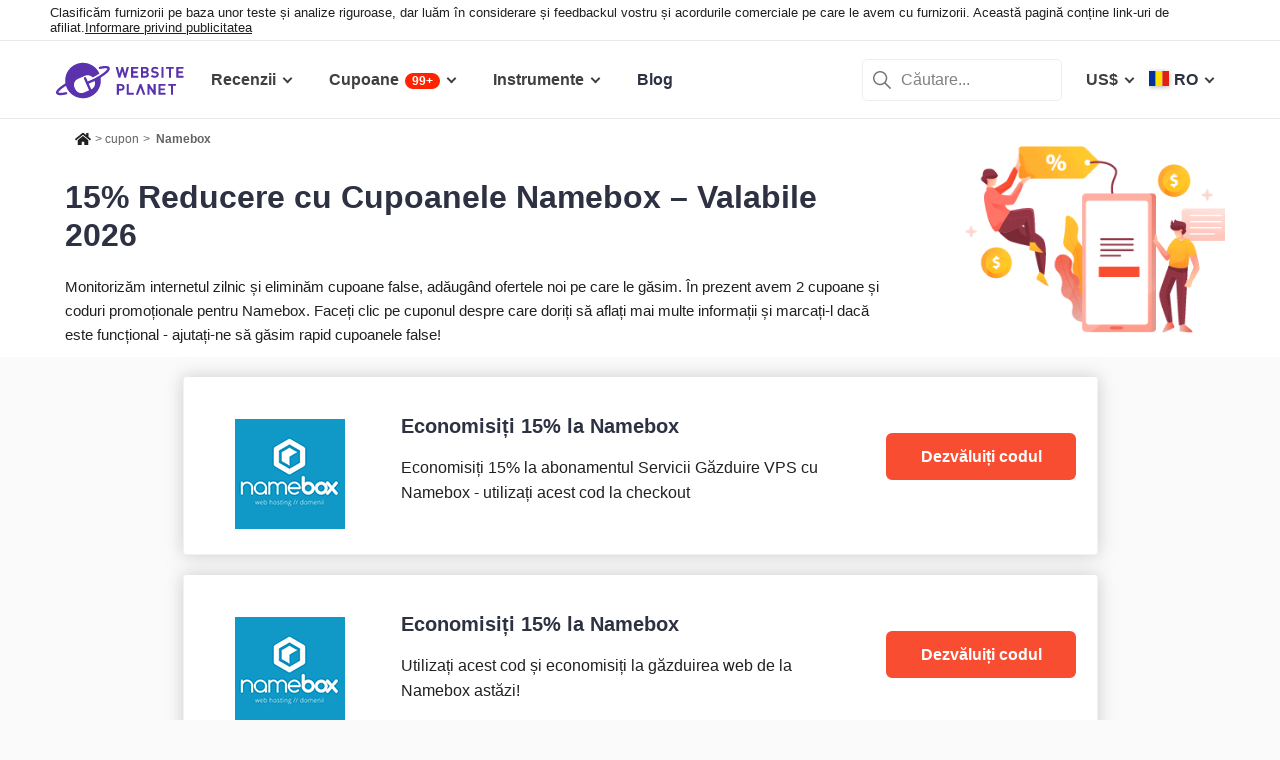

--- FILE ---
content_type: text/html; charset=UTF-8
request_url: https://www.websiteplanet.com/ro/coupon/namebox/
body_size: 20294
content:
<!DOCTYPE html>
<html lang="ro" country="US"  >
    <head>
    	<!-- 
                           ++++++++                                                                                                                   
                       ++++++++++++++++                                                                                                               
                     ++++++++++++++++++++                                                                                                             
                    ++++++++++++++++++++++            ++                                                                                              
                  ++++++++++++++++++++++++++     +++++++++++                                                                                          
                 ++++++++++++++++++++++++++++   ++++++++++++      +++    ++   +++  +++++++++  ++++++++    +++++++   +++  ++++++++++  ++++++++         
                ++++++++++++++++++++++++++++++  +++++++++++++      +++  ++++  +++  +++++++++  +++++++++   ++++++++  +++  ++++++++++  ++++++++         
               ++++++++++++++++++++++++++++++++  +       ++++      +++  ++++  +++  ++++       +++   +++  ++++  ++   +++     ++++     +++              
               ++++++++++++++++++++++++++++++++         ++++       +++  ++++  +++  +++        +++   +++  +++        +++     +++      +++              
              ++++++++++++++++++++++++++++++++++       +++++       +++++++++ +++   ++++++++   +++++++++  ++++++     +++     +++      +++++++          
             ++++++++++++++++++++++++++++++++++++     +++++         ++++++++++++   ++++++++   ++++++++    +++++++   +++     +++      +++++++          
             ++++++++++++++++++++++++++++++++++++    +++++          ++++++++++++   ++++++++   +++++++++    +++++++  +++     +++      +++++++          
             ++++++++++++++++++++++++++++++++++++  ++++++           +++++ ++++++   +++        +++   +++        +++  +++     +++      +++              
            ++++++++++++++++++++++++++++++++++++  ++++++             ++++  ++++    +++        +++   +++        +++  +++     +++      +++              
            +++++++++++++++++++++++  +++++++++  ++++++               ++++  ++++    ++++++++   +++++++++  +++++++++  +++     +++      ++++++++         
            ++++++++++++++++++++        ++++   ++++++                ++++  ++++    +++++++++  +++++++++  ++++++++   +++     +++      ++++++++         
           +++++++++++++++++++  +++      +   ++++++                  +++    ++     +++++++++  +++++++     ++++++    +++     +++      ++++++++         
           +++++++++++++++++    +++        ++++++++                                                                                                   
           ++++++++++++++       ++++     ++++++++++                                                                                                   
           +++++++++++++        ++++  +++++++++++++                                                                                                   
           ++++++++++++          ++++++++++++++++++                                                                                                   
           +++++++++++           +++++++++ ++++++++                                                                                                   
           +++++++++++            ++++++    +++++++                                                                                                   
          ++++++++++++            ++++      ++++++                  ++++++     ++            ++      +++    +++  ++++++++   +++++++++                 
         ++++++++++++              +++      ++++++                  ++++++++  +++           +++      +++    +++  ++++++++   +++++++++                 
       +++++++++++++++             ++++    +++++++                  ++++++++  +++           ++++     ++++   +++  ++++++++   +++++++++                 
      ++++++++++++++++             ++++    +++++++                  +++  ++++ +++           ++++     +++++  +++  +++           +++                    
     +++++   +++++++++              ++++  +++++++                   +++   +++ +++          ++++++    +++++  +++  +++           +++                    
    +++++    ++++++++++             ++++ ++++++++                   +++  ++++ +++          ++++++    ++++++ +++  ++++++++      +++                    
   +++++      +++++++++              +++++++++++                    ++++++++  +++         +++++++    ++++++++++  ++++++++      +++                    
  +++++       ++++++++++             +++++++++++                    +++++++   +++         +++ ++++   +++ ++++++  ++++++++      +++                    
  +++          ++++++++++          ++++++++++++                     +++       +++         +++  +++   +++ ++++++  +++           +++                    
 ++++      ++   ++++++++++      ++++++++++++++                      +++       +++        ++++  +++   +++  +++++  +++           +++                    
 +++++++++++++   ++++++++++++++++++++++++++++                       +++       +++++++++  +++    +++  +++   ++++  ++++++++      +++                    
  ++++++++++++    ++++++++++++++++++++++++++                        +++       +++++++++  +++    +++  +++   ++++  ++++++++      +++                    
   ++++++++++      ++++++++++++++++++++++++                         +++        ++++++++ +++     +++  +++    +++  ++++++++      +++                    
                    ++++++++++++++++++++++                                                                                                            
                      ++++++++++++++++++                                                                                                              
                         +++++++++++++                                                                                                                
                            ++++++                                                                                                                    
            

Looking for free web tools to improve your website? Check out our awesome directory!
https://www.websiteplanet.com/webtools/


__        __   _     ____               __  __           _        _____                
\ \      / /__| |__ |  _ \  _____   __ |  \/  | __ _  __| | ___  | ____|__ _ ___ _   _ 
 \ \ /\ / / _ \ '_ \| | | |/ _ \ \ / / | |\/| |/ _` |/ _` |/ _ \ |  _| / _` / __| | | |
  \ V  V /  __/ |_) | |_| |  __/\ V /  | |  | | (_| | (_| |  __/ | |__| (_| \__ \ |_| |
   \_/\_/ \___|_.__/|____/ \___| \_/   |_|  |_|\__,_|\__,_|\___| |_____\__,_|___/\__, |
                                                                                 |___/ 
 -->   		<meta charset="UTF-8">
					<meta name="viewport" id="Viewport"	content="width=device-width, initial-scale=1">
				<meta name="referrer" content="no-referrer">
		<link rel="profile" href="http://gmpg.org/xfn/11">
    	<link rel="apple-touch-icon" sizes="57x57" href="https://dt2sdf0db8zob.cloudfront.net/wp-content/themes/websiteplanet/img/favicons/apple-icon-57x57.png?v=1">
        <link rel="apple-touch-icon" sizes="60x60" href="https://dt2sdf0db8zob.cloudfront.net/wp-content/themes/websiteplanet/img/favicons/apple-icon-60x60.png?v=1">
        <link rel="apple-touch-icon" sizes="72x72" href="https://dt2sdf0db8zob.cloudfront.net/wp-content/themes/websiteplanet/img/favicons/apple-icon-72x72.png?v=1">
        <link rel="apple-touch-icon" sizes="76x76" href="https://dt2sdf0db8zob.cloudfront.net/wp-content/themes/websiteplanet/img/favicons/apple-icon-76x76.png?v=1">
        <link rel="apple-touch-icon" sizes="114x114" href="https://dt2sdf0db8zob.cloudfront.net/wp-content/themes/websiteplanet/img/favicons/apple-icon-114x114.png?v=1">
        <link rel="apple-touch-icon" sizes="120x120" href="https://dt2sdf0db8zob.cloudfront.net/wp-content/themes/websiteplanet/img/favicons/apple-icon-120x120.png?v=1">
        <link rel="apple-touch-icon" sizes="144x144" href="https://dt2sdf0db8zob.cloudfront.net/wp-content/themes/websiteplanet/img/favicons/apple-icon-144x144.png?v=1">
        <link rel="apple-touch-icon" sizes="152x152" href="https://dt2sdf0db8zob.cloudfront.net/wp-content/themes/websiteplanet/img/favicons/apple-icon-152x152.png?v=1">
        <link rel="apple-touch-icon" sizes="180x180" href="https://dt2sdf0db8zob.cloudfront.net/wp-content/themes/websiteplanet/img/favicons/apple-icon-180x180.png?v=1">
        <link rel="icon" type="image/png" sizes="192x192"  href="https://dt2sdf0db8zob.cloudfront.net/wp-content/themes/websiteplanet/img/favicons/android-icon-192x192.png?v=1">
        <link rel="icon" type="image/png" sizes="32x32" href="https://dt2sdf0db8zob.cloudfront.net/wp-content/themes/websiteplanet/img/favicons/favicon-32x32.png?v=1">
        <link rel="icon" type="image/png" sizes="96x96" href="https://dt2sdf0db8zob.cloudfront.net/wp-content/themes/websiteplanet/img/favicons/favicon-96x96.png?v=1">
        <link rel="icon" type="image/png" sizes="16x16" href="https://dt2sdf0db8zob.cloudfront.net/wp-content/themes/websiteplanet/img/favicons/favicon-16x16.png?v=1">
    	    			        <link rel="preload" href="https://www.websiteplanet.com/wp-content/uploads/static/header-6813-ff0303433c7ccc3770dac79bd17d5ce7.min.css" as="style" media="all" fetchpriority="high"><link rel="preload" href="https://www.websiteplanet.com/wp-content/uploads/static/footer-6813-7b74f6429541bf284c384a338d3e8934.min.js" as="script" fetchpriority="low"><link rel="stylesheet" href="https://www.websiteplanet.com/wp-content/uploads/static/header-6813-ff0303433c7ccc3770dac79bd17d5ce7.min.css" media="all"><link rel="alternate" hreflang="en" href="https://www.websiteplanet.com/coupon/namebox/" /><link rel="alternate" hreflang="de" href="https://www.websiteplanet.com/de/coupon/namebox/" /><link rel="alternate" hreflang="fr" href="https://www.websiteplanet.com/fr/coupon/namebox/" /><link rel="alternate" hreflang="ro" href="https://www.websiteplanet.com/ro/coupon/namebox/" /><link rel="alternate" hreflang="ar" href="https://www.websiteplanet.com/ar/coupon/namebox/" /><link rel="alternate" hreflang="x-default" href="https://www.websiteplanet.com/coupon/namebox/" /><meta property="fb:app_id" content="603733949782292"/><title>15% Reducere cu Cupoanele Namebox &#8211; Valabile 2026</title><meta name="description" content="Ultimele oferte de la Namebox – Coduri promoționale & cupoane Namebox pentru 2026. Porniți cu Namebox de azi!" /><link rel="canonical" href="https://www.websiteplanet.com/ro/coupon/namebox/" /><meta property="og:locale" content="ro_RO" /><meta property="og:type" content="object" /><meta property="og:title" content="15% Reducere cu Cupoanele Namebox &#8211; Valabile 2026" /><meta property="og:description" content="Ultimele oferte de la Namebox – Coduri promoționale & cupoane Namebox pentru 2026. Porniți cu Namebox de azi!" /><meta property="og:url" content="https://www.websiteplanet.com/ro/coupon/namebox/" /><meta property="og:site_name" content="Website Planet" /><meta property="og:image" content="https://dt2sdf0db8zob.cloudfront.net/wp-content/uploads/2023/01/coupon.png" /><meta property="og:image:secure_url" content="https://dt2sdf0db8zob.cloudfront.net/wp-content/uploads/2023/01/coupon.png" /><meta property="og:image:width" content="1200" /><meta property="og:image:height" content="600" /><meta name="twitter:card" content="summary" /><meta name="twitter:site" content="@website_planet" /><meta name="twitter:description" content="Ultimele oferte de la Namebox – Coduri promoționale & cupoane Namebox pentru 2026. Porniți cu Namebox de azi!" /><meta name="twitter:title" content="15% Reducere cu Cupoanele Namebox &#8211; Valabile 2026" /><meta name="twitter:image" content="https://dt2sdf0db8zob.cloudfront.net/wp-content/uploads/2023/01/coupon.png" /><script type="application/ld+json">[{"@context":"http:\/\/schema.org","@type":"Review","reviewBody":"","itemReviewed":{"@type":"SoftwareApplication","name":"Coupons Namebox","offers":{"@type":"AggregateOffer","highPrice":15,"priceCurrency":"USD","lowPrice":"0","offerCount":2,"offers":[{"@type":"Offer","category":"Coupon","name":false,"availabilityEnds":"All time available"},{"@type":"Offer","category":"Coupon","name":false,"availabilityEnds":"All time available"}]},"aggregateRating":{"@type":"AggregateRating","reviewCount":1,"worstRating":"1","ratingValue":"4.28","bestRating":"5"},"operatingSystem":"All","applicationCategory":"G\u0103zduire Web"},"reviewRating":{"@type":"Rating","bestRating":"5","ratingValue":"4.28","worstRating":"0"},"author":{"@type":"Person","name":"Hendrik Human"}}]</script><meta name='robots' content='index, follow, max-image-preview:large'/><link rel="preconnect" href="https://wsknow.net">
<link rel="dns-prefetch" href="https://wsknow.net">
<link rel="preconnect" href="https://dt2sdf0db8zob.cloudfront.net">
<link rel="dns-prefetch" href="https://dt2sdf0db8zob.cloudfront.net">
		<script>
	var TrackingQueryString = function () {
	// This function is anonymous, is executed immediately and
	// the return value is assigned to QueryString!
	var query_string = {};
	var query = window.location.search.substring(1);
	var vars = query.split("&");
	for (var i=0;i<vars.length;i++) {
		var pair = vars[i].split("=");
			// If first entry with this name
		if (typeof query_string[pair[0]] === "undefined") {
		query_string[pair[0]] = decodeURIComponent(pair[1]);
			// If second entry with this name
		} else if (typeof query_string[pair[0]] === "string") {
		var arr = [ query_string[pair[0]],decodeURIComponent(pair[1]) ];
		query_string[pair[0]] = arr;
			// If third or later entry with this name
		} else {
		query_string[pair[0]].push(decodeURIComponent(pair[1]));
		}
	}
	return query_string;
    }();

	function generateGUID() {
		let m='xxxxxxxx-xxxx-4xxx-yxxx-xxxxxxxxxxxx', i= 0, u= '';
		while(i++<36) {
			let c = m[i-1],r= Math.random()*16|0, v= c=='x' ? r : (r&0x3|0x8);
			u += (c=='-'||c=='4') ? c : v.toString(16);
		}
		return u.toUpperCase();
	}

	if (typeof userGUID === 'undefined') {
		var userGUID = generateGUID();
	}

    </script>
<!-- Google tag (gtag.js) -->
<script async src="https://www.googletagmanager.com/gtag/js?id=G-7L0W5XYKZE"></script>
<script>
		window.dataLayer = window.dataLayer || [];
		function gtag(){
			dataLayer.push(arguments);
			window.googleEvents = window.googleEvents || [];
			window.googleEvents.push(arguments);
		}
		const EU_codes=["AT","BE","BG","HR","CY","CZ","DK","EE","FI","FR","DE","GR","HU","IE","IT","LV","LT","LU","MT","NL","PL","PT","RO","SK","SI","ES","SE"];
			const countryAttribute = document.querySelector("html").getAttribute("country");
			window.isEU = EU_codes.includes(countryAttribute);
			if (window.isEU) {
				let oneTrustScriptElement = document.createElement('script');
				oneTrustScriptElement.type = 'text/javascript';
				oneTrustScriptElement.textContent = 'function OptanonWrapper() { }';
				document.head.appendChild(oneTrustScriptElement);

				let oneTrustID = '018e0dcf-b998-7943-ae78-60e29849d514';
				let oneTrustScript = document.createElement('script');
				oneTrustScript.type = 'text/javascript';
				oneTrustScript.src = 'https://cdn.cookielaw.org/scripttemplates/otSDKStub.js';
				
				oneTrustScript.setAttribute('data-domain-script', oneTrustID);
				oneTrustScript.setAttribute('data-document-language', true);
				document.head.appendChild(oneTrustScript);
				gtag('consent', 'default', {
					'ad_storage': 'denied',
					'ad_user_data': 'denied',
					'ad_personalization': 'denied',
					'analytics_storage': 'granted',
					'wait_for_update': 500 
				});
			}
		gtag('js', new Date());

		gtag('config', 'G-7L0W5XYKZE', {
			'user_id': userGUID
			});
		console.log('GA-event: pageview');

		if(typeof varid !== 'undefined' && varid !== null && varid !== '' && typeof expid !== 'undefined' && expid !== null && expid !== '') {
			gtag('config', 'G-7L0W5XYKZE', {
				'experiments': [
					{'expId': expid}
				]
				});
			gtag('config', 'G-7L0W5XYKZE', {
				'experiments': [
					{'expVar': expid}
				]
				});

		}

		window.ga4IdsValuesVar;
		
		gtag('get', 'G-7L0W5XYKZE', 'client_id', (client_id) => {
			console.log('client_id:' + client_id);
			gtag('get', 'G-7L0W5XYKZE', 'session_id', (session_id) => {
				console.log('session_id:' + session_id);
				const interval = setInterval(() => {
					if (typeof aloomaTrackPageview === 'function' && typeof dataAloomaIds.pageviewRandomId != 'undefined' ) {
						clearInterval(interval);
						const ga4IdsValues = {
								"pageview_id": dataAloomaIds.pageviewRandomId,
								"client_id": client_id,
								"session_id": session_id
						};
						window.ga4IdsValuesVar = ga4IdsValues;
						aloomaTrackPageview("gcid", ga4IdsValues);
					}
				}, 100);
			});




		});


		(function() {
			// Function to get the value of a cookie by name
			function getWebCookie(name) {
				const value = `; ${document.cookie}`;
				const parts = value.split(`; ${name}=`);
				if (parts.length === 2) return parts.pop().split(';').shift();
			}

			// Function to get URL parameter by name
			function getURLParameter(name) {
				return new URLSearchParams(window.location.search).get(name);
			}

			// Function to extract client ID from _ga cookie
			function extractClientID(gaCookie) {
				const parts = gaCookie.split('.');
				return parts.slice(2).join('.');
			}

			// Function to extract session ID from ga cookie
			function extractSessionID(gaCookie) {
				const parts = gaCookie.split('.');
				return parts[2];
			}

			// Function to collect and log cookie data
			function collectCookieData() {
				const cookiesClientID = getWebCookie('_ga');
				const measurementIdCookie = document.cookie.split('; ').find(row => row.startsWith('_ga_') && !row.startsWith('_ga='));

				if (measurementIdCookie) {
					const [fullMeasurementId, measurementIdValue] = measurementIdCookie.split('=');
					const cookiesSessionID = extractSessionID(measurementIdValue);

					const ga4IdsCookieValues = {
						"client_id": extractClientID(cookiesClientID),
						"session_id": cookiesSessionID
					};

					if (getURLParameter('variation')) {
						console.log(ga4IdsCookieValues);
					}

					if (typeof aloomaTrackPageview === 'function' && typeof dataAloomaIds.pageviewRandomId != 'undefined') {
						ga4IdsCookieValues.pageview_id = dataAloomaIds.pageviewRandomId;
						aloomaTrackPageview("gcid2", ga4IdsCookieValues);
					} else {
						waitForAloomaTrackPageview(ga4IdsCookieValues);
					}
				} else if (getURLParameter('variation')) {
					console.log("Measurement ID cookie not found");
				}
			}

			// Function to wait for aloomaTrackPageview to be defined
			function waitForAloomaTrackPageview(ga4IdsCookieValues) {
				const interval = setInterval(() => {
					if (typeof aloomaTrackPageview === 'function' && typeof dataAloomaIds.pageviewRandomId != 'undefined') {
						clearInterval(interval);
						ga4IdsCookieValues.pageview_id = dataAloomaIds.pageviewRandomId;
						aloomaTrackPageview("gcid2", ga4IdsCookieValues);
					}
				}, 100); // Check every 100ms
			}

			// Initial check if cookies and aloomaTrackPageview exist
			if (getWebCookie('_ga') && document.cookie.includes('_ga_')) {
				collectCookieData();
			} else {
				// MutationObserver to wait for cookies
				const observer = new MutationObserver(() => {
					if (getWebCookie('_ga') && document.cookie.includes('_ga_')) {
						observer.disconnect(); // Stop observing
						collectCookieData();
					}
				});
				observer.observe(document, { attributes: true, childList: true, subtree: true });
			}
		})();

</script>
<!-- End Google Analytics -->




<!-- start Alooma -->
<script type="text/javascript">
(function(e,b){if(!b.__SV){var a,f,i,g;
window.alooma=b;
b._i=[];
b.init=function(a,e,d){function f(b,h){var a=h.split(".");
2==a.length&&(b=b[a[0]],h=a[1]);
b[h]=function(){b.push([h].concat(Array.prototype.slice.call(arguments,0)))}}var c=b;
"undefined"!==typeof d?c=b[d]=[]:d="alooma";
c.people=c.people||[];
c.toString=function(b){var a="alooma";
"alooma"!==d&&(a+="."+d);
b||(a+=" (stub)");
return a};
c.people.toString=function(){return c.toString(1)+".people (stub)"};
i="disable time_event track track_custom_event track_pageview track_links track_forms register register_once alias unregister identify name_tag set_config people.set people.set_once people.increment people.append people.union people.track_charge people.clear_charges people.delete_user".split(" ");
 for(g=0;
     g<i.length;
     g++)f(c,i[g]);
b._i.push([a,e,d])};
b.__SV=1.2;
a=e.createElement("script");
a.type="text/javascript";
a.async=!0;
var ALOOMA_CUSTOM_LIB_URL ="https://dt2sdf0db8zob.cloudfront.net/jssdk/track/jssdk-alooma.min.js?v2";
a.src="undefined"!==typeof ALOOMA_CUSTOM_LIB_URL?ALOOMA_CUSTOM_LIB_URL:"file:"===e.location.protocol&&"//cdn.alooma.com/libs/alooma-latest.min.js".match(/^\/\//)?"https://cdn.alooma.com/libs/alooma-latest.min.js":"//cdn.alooma.com/libs/alooma-latest.min.js";
f=e.getElementsByTagName("script")[0];
f.parentNode.insertBefore(a,f)}})(document,window.alooma||[]);
alooma.init("gBsWnjXdjn", {"api_host": location.protocol+'//'+location.hostname+ "/jssdk","fb_host":"https://wsknow.net/jssdk"},"newiknowlogy");
var dataAloomaIds = {pageviewRandomId: '3|'+ Date.now(), clickoutRandomIdPrefix: 1, user_id: userGUID};

var splitCurrentUrl = {};
splitCurrentUrl.host=window.location.origin + window.location.pathname;
splitCurrentUrl.params=TrackingQueryString;

</script>
<!-- end Alooma -->  
	</head>
 <body class="page-template page-template-page-coupon page-template-page-coupon-php page page-id-1553810 us" id="body">
	
    
    <div class="ftc-wrapper "><div class="ftc-container"><div id="ftc-block" class="ftc-block">Clasificăm furnizorii pe baza unor teste și analize riguroase, dar luăm în considerare și feedbackul vostru și acordurile comerciale pe care le avem cu furnizorii. Această pagină conține link-uri de afiliat.<a href="https://www.websiteplanet.com/disclosure/" target="_blank">Informare privind publicitatea</a></div></div></div>    
    <div id="page" class="site">
		<header id="masthead" class="site-header" role="banner">
			<div class="header-container">
				<div class="site-header-mobile-fixed">
					<a href="https://www.websiteplanet.com/ro/" class="site-branding" data-name="SiteLogo" rel="home"><svg xmlns="http://www.w3.org/2000/svg" xmlns:xlink="http://www.w3.org/1999/xlink" viewBox="0 0 816 287" aria-label="logo" role="img"><g transform="matrix(1.60418 0 0 -1.60418 -81.6065 316.148)">
        <path d="M333.765 161.56l-6.65-26.893-7.787 26.893h-6.23l-7.787-26.893-6.6 26.893h-8.685l11.38-42.648h6.95l7.845 25.876 7.847-25.876h6.948l11.44 42.648h-8.685zm45.1-7.43v7.43h-28.093V118.9h28.093v7.428h-19.768V136.7h16.832v7.428h-16.832v10h19.768z"/><path d="M407.018 126.338h-8.686v10.482h8.686c3.772 0 5.57-2.336 5.57-5.2s-1.798-5.273-5.57-5.273m-8.686 27.792h8.147c3.533 0 5.5-1.975 5.5-4.9s-1.977-4.912-5.5-4.912h-8.147v9.822zm22.582-22.94c0 5.7-3.294 8.387-5.87 9.586 2.158 1.018 5.273 4.072 5.273 8.804 0 7.3-4.852 11.98-13.178 11.98h-17.133V118.9h17.85c7.608 0 13.058 4.313 13.058 12.28m35.756 9.355c-1.797 1.676-4.252 2.756-8.146 3.295l-5.032.717c-1.736.24-3.114.9-3.954 1.678-.896.838-1.257 1.977-1.257 3.054 0 2.935 2.157 5.392 6.6 5.392 2.816 0 6.05-.36 8.744-2.935l5.272 5.2c-3.654 3.535-7.906 4.972-13.777 4.972-9.223 0-14.854-5.332-14.854-12.938 0-3.594 1.018-6.35 3.055-8.387 1.915-1.856 4.612-2.995 8.264-3.534l5.154-.718c1.976-.3 2.934-.72 3.772-1.498.898-.838 1.317-2.096 1.317-3.594 0-3.414-2.634-5.27-7.546-5.27-3.954 0-7.607.896-10.302 3.594l-5.4-5.393c4.192-4.252 9.104-5.63 15.572-5.63 8.925 0 15.813 4.67 15.813 12.937 0 3.774-1.018 6.9-3.294 9.045m22.45 21.028h-8.326V118.9h8.326v42.648zm20.905-42.66h8.325v35.22h11.14v7.428h-30.608v-7.428h11.142V118.9zm29.23 0h28.093v7.428H537.6V136.7h16.83v7.427H537.6v10.002h19.767v7.428h-28.093V118.9zm-218.5-44.277h-7.786v11.68h7.786c3.773 0 6.17-2.397 6.17-5.87s-2.397-5.8-6.17-5.8m.42 19.107H294.65V51.082h8.327v16.055h8.206c8.805 0 14.076 6.05 14.076 13.297s-5.27 13.296-14.076 13.296m30.897 0h-8.326V51.082h27.675v7.43h-19.35v35.22zm97.647-26.115l-16.9 26.115h-7.428V51.082h8.328v26.176l16.9-26.176h7.428V93.73h-8.327V67.615z"/><path d="M458.733 51.082h28.1v7.43h-19.767v10.36H483.9V76.3h-16.833v10.002h19.767v7.427h-28.1V51.082zm38.313 35.22H508.2V51.08h8.324V86.3h11.14v7.428h-30.608V86.3zM385.042 93.73l-15.515-42.648h8.686L388.335 78.8l10.123-27.728h8.686L391.57 93.73h-6.528zM193.828 72.425L183.73 95.273l17.66 7.804 5.346 2.465c5.152-12.652-.54-27.28-12.9-33.117m72.45 86.152c-3.396 7.684-15.7 8.96-38.727 4.006a4.61 4.61 0 0 1-1.226-.348c-2.367-1.045-3.44-3.813-2.393-6.18a4.69 4.69 0 0 1 5.536-2.619c10.643 2.292 17.386 2.834 21.605 2.714h.01c1.8-.052 3.14-.224 4.126-.43 1.635-.34 2.348-2.06 1.342-3.68s-2.888-3.996-6.4-7.265c-5.996-5.578-15.122-12.2-26.4-19.176-9.216-5.695-17.77-10.267-26.148-13.97l-17.66-7.806-6.552 14.825-.154-.066a4.51 4.51 0 0 1-5.942 2.3c-2.276-1.004-3.307-3.666-2.3-5.942l-.154-.068 20.436-46.237-20.222-8.937c-13.007-5.75-28.353.2-34.102 13.197l-3.083 6.976c-5.75 13.008.2 28.352 13.198 34.102l28.184 12.455c10.548 4.662 22.635 1.637 29.893-6.6 6.737 3.2 13.657 7.008 21.033 11.566l5.9 3.742-.368.862c-15.73 35.593-57.338 51.695-92.932 35.965C102.8 158.695 86.648 127.076 91.7 96.16c-9.67-6.046-17.763-11.83-23.824-17.052C60.85 73.04 51.91 64.058 55.442 56.06c3.44-7.778 16.016-8.994 39.564-3.826a4.61 4.61 0 0 1 1.2.343 4.69 4.69 0 0 1 2.393 6.182c-.956 2.162-3.348 3.236-5.558 2.6-15.16-3.33-22.62-3.176-26.148-2.53-1.945.355-2.602 2.414-1.74 3.764C67.738 66.66 75.32 74.634 94 86.56a71.41 71.41 0 0 1 2.831-7.543c15.73-35.594 57.34-51.696 92.933-35.965 30.032 13.273 46.187 44.967 41.055 75.926 11.486 7.23 20.72 14.1 26.796 19.984 3.007 2.902 12.154 11.742 8.674 19.615"/></g></svg></a>
					<div class="header-menu-button header-menu-mob-button" id="header-menu-button"><span></span><span></span><span></span></div>
                                        	<div class="header-lang-menu-button header-menu-mob-button" id="header-lang-menu-button"><span class="header-nav-menu-item-text header-nav-menu-item-text-wpml header-nav-menu-item-wpml-selected-lang-flag bg-ro"></span></div>                                        <div class="header-cur-menu-button header-menu-mob-button" id="header-cur-menu-button">lei</div>
                    <div class="header-search-menu-button header-menu-mob-button" id="header-search-menu-button"></div>
                    <nav id="header-main-nav" class="header-main-nav header-nav" role="navigation">
    					<ul id="new-primary-menu" class="menu"><li class="header-nav-menu-item menu-item-has-children menu-item-vendors" tabindex="0"><span class="header-nav-menu-item-text">Recenzii</span>    <ul class="header-nav-sub-menu reviews tools-count-2 lang-ro">
    
    	<li class="menu-item-second-level first-item-reviews">
    	<span class="menu-item-first-name">ALEGE DUPĂ CATEGORIE</span>
             					<a href="https://www.websiteplanet.com/ro/website-builders/" class="header-nav-cat-title newmenu_websitebuilder" onclick="trackClickout('event', 'Top_menu_Events', 'ro', 'Creator de Site-uri web', this, false)">
    				Creator de Site-uri web                    </a>
            					<a href="https://www.websiteplanet.com/ro/web-hosting/" class="header-nav-cat-title newmenu_webhosting" onclick="trackClickout('event', 'Top_menu_Events', 'ro', 'Găzduire Web', this, false)">
    				Găzduire Web                    </a>
            					<a href="https://www.websiteplanet.com/ro/project-management-software/" class="header-nav-cat-title newmenu_projectmanagement" onclick="trackClickout('event', 'Top_menu_Events', 'ro', 'Program de Management proiecte', this, false)">
    				Program de Management proiecte                    </a>
            					<a href="https://www.websiteplanet.com/ro/landing-page-creators/" class="header-nav-cat-title newmenu_lpcreator" onclick="trackClickout('event', 'Top_menu_Events', 'ro', 'Generator de Pagini de Destinație', this, false)">
    				Generator de Pagini de Destinație                    </a>
                    </li>
        <li class="menu-item-second-level tablet-only">
             					<a href="https://www.websiteplanet.com/ro/website-builders/" class="header-nav-cat-title newmenu_websitebuilder" onclick="trackClickout('event', 'Top_menu_Events', 'ro', 'Creator de Site-uri web', this, false)">
    				Creator de Site-uri web                    </a>
            					<a href="https://www.websiteplanet.com/ro/web-hosting/" class="header-nav-cat-title newmenu_webhosting" onclick="trackClickout('event', 'Top_menu_Events', 'ro', 'Găzduire Web', this, false)">
    				Găzduire Web                    </a>
            					<a href="https://www.websiteplanet.com/ro/project-management-software/" class="header-nav-cat-title newmenu_projectmanagement" onclick="trackClickout('event', 'Top_menu_Events', 'ro', 'Program de Management proiecte', this, false)">
    				Program de Management proiecte                    </a>
            					<a href="https://www.websiteplanet.com/ro/landing-page-creators/" class="header-nav-cat-title newmenu_lpcreator" onclick="trackClickout('event', 'Top_menu_Events', 'ro', 'Generator de Pagini de Destinație', this, false)">
    				Generator de Pagini de Destinație                    </a>
                    </li>
        <div class="menu-item-second-name">ALEGE DUPĂ TOP FURNIZORI</div>
                                 <li class="menu-item-second-level">
                <a href="https://www.websiteplanet.com/ro/website-builders/" class="header-nav-cat-title newmenu_websitebuilder" onclick="trackClickout('event', 'Top_menu_Events', 'ro', 'Creator de Site-uri web', this, false)">
                    Creator de Site-uri web                </a>
               
                    <ul class="sub-menu" data-catid="542">
                                                        <li class="header-nav-cat-item">
                                    <a href="https://www.websiteplanet.com/ro/website-builders/wix/" onclick="trackClickout('event', 'Top_menu_Events', 'ro', 'wix', this, false)">Wix</a>
                                </li>
                                                            <li class="header-nav-cat-item">
                                    <a href="https://www.websiteplanet.com/ro/website-builders/squarespace/" onclick="trackClickout('event', 'Top_menu_Events', 'ro', 'squarespace', this, false)">SquareSpace</a>
                                </li>
                                                            <li class="header-nav-cat-item">
                                    <a href="https://www.websiteplanet.com/website-builders/hostinger-website-builder/" onclick="trackClickout('event', 'Top_menu_Events', 'ro', 'hostinger website builder', this, false)">Hostinger Website Builder</a>
                                </li>
                                                            <li class="header-nav-cat-item">
                                    <a href="https://www.websiteplanet.com/ro/website-builders/shopify/" onclick="trackClickout('event', 'Top_menu_Events', 'ro', 'shopify', this, false)">Shopify</a>
                                </li>
                                                            <li class="header-nav-cat-item">
                                    <a href="https://www.websiteplanet.com/ro/website-builders/1and1-ionos/" onclick="trackClickout('event', 'Top_menu_Events', 'ro', 'ionos constructor de website-uri', this, false)">IONOS Constructor de Website-uri</a>
                                </li>
                                                    <li class="header-nav-cat-all nav-cat-all">
                            <a href="https://www.websiteplanet.com/ro/website-builders/" onclick="trackClickout('event', 'Top_menu_Events', 'ro', 'View all Creator de Site-uri web', this, false)">Vezi cele mai bune</a>
                        </li>
                    </ul>
              

            </li>
                                               <li class="menu-item-second-level">
                <a href="https://www.websiteplanet.com/ro/web-hosting/" class="header-nav-cat-title newmenu_webhosting" onclick="trackClickout('event', 'Top_menu_Events', 'ro', 'Găzduire Web', this, false)">
                    Găzduire Web                </a>
               
                    <ul class="sub-menu" data-catid="541">
                                                        <li class="header-nav-cat-item">
                                    <a href="https://www.websiteplanet.com/ro/web-hosting/hostinger/" onclick="trackClickout('event', 'Top_menu_Events', 'ro', 'hostinger', this, false)">Hostinger</a>
                                </li>
                                                            <li class="header-nav-cat-item">
                                    <a href="https://www.websiteplanet.com/ro/web-hosting/1and1-ionos-hosting/" onclick="trackClickout('event', 'Top_menu_Events', 'ro', 'ionos', this, false)">IONOS</a>
                                </li>
                                                            <li class="header-nav-cat-item">
                                    <a href="https://www.websiteplanet.com/ro/web-hosting/siteground/" onclick="trackClickout('event', 'Top_menu_Events', 'ro', 'siteground', this, false)">SiteGround</a>
                                </li>
                                                            <li class="header-nav-cat-item">
                                    <a href="https://www.websiteplanet.com/web-hosting/hostarmada/" onclick="trackClickout('event', 'Top_menu_Events', 'ro', 'hostarmada', this, false)">HostArmada</a>
                                </li>
                                                            <li class="header-nav-cat-item">
                                    <a href="https://www.websiteplanet.com/ro/web-hosting/interserver/" onclick="trackClickout('event', 'Top_menu_Events', 'ro', 'interserver', this, false)">InterServer</a>
                                </li>
                                                    <li class="header-nav-cat-all nav-cat-all">
                            <a href="https://www.websiteplanet.com/ro/web-hosting/" onclick="trackClickout('event', 'Top_menu_Events', 'ro', 'View all Găzduire Web', this, false)">Vezi cele mai bune</a>
                        </li>
                    </ul>
              

            </li>
                                               <li class="menu-item-second-level">
                <a href="https://www.websiteplanet.com/ro/project-management-software/" class="header-nav-cat-title newmenu_projectmanagement" onclick="trackClickout('event', 'Top_menu_Events', 'ro', 'Program de Management proiecte', this, false)">
                    Program de Management proiecte                </a>
               
                    <ul class="sub-menu" data-catid="1364">
                                                        <li class="header-nav-cat-item">
                                    <a href="https://www.websiteplanet.com/project-management-software/monday-com/" onclick="trackClickout('event', 'Top_menu_Events', 'ro', 'monday.com', this, false)">monday.com</a>
                                </li>
                                                            <li class="header-nav-cat-item">
                                    <a href="https://www.websiteplanet.com/project-management-software/clickup/" onclick="trackClickout('event', 'Top_menu_Events', 'ro', 'clickup', this, false)">ClickUp</a>
                                </li>
                                                            <li class="header-nav-cat-item">
                                    <a href="https://www.websiteplanet.com/project-management-software/smartsheet/" onclick="trackClickout('event', 'Top_menu_Events', 'ro', 'smartsheet', this, false)">Smartsheet</a>
                                </li>
                                                            <li class="header-nav-cat-item">
                                    <a href="https://www.websiteplanet.com/project-management-software/jira/" onclick="trackClickout('event', 'Top_menu_Events', 'ro', 'jira', this, false)">Jira</a>
                                </li>
                                                            <li class="header-nav-cat-item">
                                    <a href="https://www.websiteplanet.com/project-management-software/hubspot-project-management/" onclick="trackClickout('event', 'Top_menu_Events', 'ro', 'hubspot', this, false)">HubSpot</a>
                                </li>
                                                    <li class="header-nav-cat-all nav-cat-all">
                            <a href="https://www.websiteplanet.com/ro/project-management-software/" onclick="trackClickout('event', 'Top_menu_Events', 'ro', 'View all Program de Management proiecte', this, false)">Vezi cele mai bune</a>
                        </li>
                    </ul>
              

            </li>
                                               <li class="menu-item-second-level">
                <a href="https://www.websiteplanet.com/ro/landing-page-creators/" class="header-nav-cat-title newmenu_lpcreator" onclick="trackClickout('event', 'Top_menu_Events', 'ro', 'Generator de Pagini de Destinație', this, false)">
                    Generator de Pagini de Destinație                </a>
               
                    <ul class="sub-menu" data-catid="538">
                                                        <li class="header-nav-cat-item">
                                    <a href="https://www.websiteplanet.com/ro/landing-page-creators/instapage/" onclick="trackClickout('event', 'Top_menu_Events', 'ro', 'instapage', this, false)">InstaPage</a>
                                </li>
                                                            <li class="header-nav-cat-item">
                                    <a href="https://www.websiteplanet.com/ro/landing-page-creators/landingi/" onclick="trackClickout('event', 'Top_menu_Events', 'ro', 'landingi', this, false)">Landingi</a>
                                </li>
                                                            <li class="header-nav-cat-item">
                                    <a href="https://www.websiteplanet.com/ro/landing-page-creators/unbounce/" onclick="trackClickout('event', 'Top_menu_Events', 'ro', 'unbounce', this, false)">Unbounce</a>
                                </li>
                                                            <li class="header-nav-cat-item">
                                    <a href="https://www.websiteplanet.com/ro/landing-page-creators/kickofflabs/" onclick="trackClickout('event', 'Top_menu_Events', 'ro', 'kickofflabs', this, false)">KickoffLabs</a>
                                </li>
                                                            <li class="header-nav-cat-item">
                                    <a href="https://www.websiteplanet.com/ro/landing-page-creators/lander/" onclick="trackClickout('event', 'Top_menu_Events', 'ro', 'lander', this, false)">Lander</a>
                                </li>
                                                    <li class="header-nav-cat-all nav-cat-all">
                            <a href="https://www.websiteplanet.com/ro/landing-page-creators/" onclick="trackClickout('event', 'Top_menu_Events', 'ro', 'View all Generator de Pagini de Destinație', this, false)">Vezi cele mai bune</a>
                        </li>
                    </ul>
              

            </li>
                          </ul>
    </li><li class="header-nav-menu-item menu-item-has-children menu-item-vendors" tabindex="0"><span class="header-nav-menu-item-text">Cupoane<span class="header-nav-menu-item-coupon" dir="ltr">99+</span></span>    <ul class="header-nav-sub-menu coupons">
                    
            <li class="menu-item-second-level">
                <a href="https://www.websiteplanet.com/ro/coupons/website-builders/" class="header-nav-cat-title newmenu_websitebuilder" onclick="trackClickout('event', 'Top_menu_Events', 'ro', 'Creator de Site-uri web', this, false)">
                  Creator de Site-uri web                </a>
                                <ul class="sub-menu" data-catid="542">
                                            
                        <li class="header-nav-cat-item">
                             <a href="https://www.websiteplanet.com/ro/coupon/wix/"
                                onclick="trackClickout('event', 'Top_menu_Events', 'ro', 'Wix', this, false)">
            
                                Wix<span class="countForV"> (5)</span>            
                            </a>
                        </li>
                                             
                        <li class="header-nav-cat-item">
                             <a href="https://www.websiteplanet.com/ro/coupon/squarespace/"
                                onclick="trackClickout('event', 'Top_menu_Events', 'ro', 'SquareSpace', this, false)">
            
                                SquareSpace<span class="countForV"> (4)</span>            
                            </a>
                        </li>
                                             
                        <li class="header-nav-cat-item">
                             <a href="https://www.websiteplanet.com/coupon/hostinger-website-builder/"
                                onclick="trackClickout('event', 'Top_menu_Events', 'ro', 'Hostinger Website Builder', this, false)">
            
                                Hostinger Website Builder<span class="countForV"> (5)</span>            
                            </a>
                        </li>
                                             
                        <li class="header-nav-cat-item">
                             <a href="https://www.websiteplanet.com/ro/coupon/shopify/"
                                onclick="trackClickout('event', 'Top_menu_Events', 'ro', 'Shopify', this, false)">
            
                                Shopify<span class="countForV"> (4)</span>            
                            </a>
                        </li>
                                             
                        <li class="header-nav-cat-item">
                             <a href="https://www.websiteplanet.com/ro/coupon/1and1-ionos/"
                                onclick="trackClickout('event', 'Top_menu_Events', 'ro', 'IONOS Constructor de Website-uri', this, false)">
            
                                IONOS Constructor de Website-uri<span class="countForV"> (4)</span>            
                            </a>
                        </li>
                                          <li class="header-nav-cat-all nav-cat-all">
                       <a href="https://www.websiteplanet.com/ro/coupons/website-builders/" onclick="trackClickout('event', 'Top_menu_Events', 'ro', 'View all Creator de Site-uri web', this, false)">Vezi cele mai bune</a>
                    </li>
                </ul>
             </li>
                    
            <li class="menu-item-second-level">
                <a href="https://www.websiteplanet.com/ro/coupons/web-hosting/" class="header-nav-cat-title newmenu_webhosting" onclick="trackClickout('event', 'Top_menu_Events', 'ro', 'Găzduire Web', this, false)">
                  Găzduire Web                </a>
                                <ul class="sub-menu" data-catid="541">
                                            
                        <li class="header-nav-cat-item">
                             <a href="https://www.websiteplanet.com/ro/coupon/hostinger/"
                                onclick="trackClickout('event', 'Top_menu_Events', 'ro', 'Hostinger', this, false)">
            
                                Hostinger<span class="countForV"> (5)</span>            
                            </a>
                        </li>
                                             
                        <li class="header-nav-cat-item">
                             <a href="https://www.websiteplanet.com/ro/coupon/1and1-ionos-hosting/"
                                onclick="trackClickout('event', 'Top_menu_Events', 'ro', 'IONOS', this, false)">
            
                                IONOS<span class="countForV"> (2)</span>            
                            </a>
                        </li>
                                             
                        <li class="header-nav-cat-item">
                             <a href="https://www.websiteplanet.com/ro/coupon/siteground/"
                                onclick="trackClickout('event', 'Top_menu_Events', 'ro', 'SiteGround', this, false)">
            
                                SiteGround<span class="countForV"> (2)</span>            
                            </a>
                        </li>
                                             
                        <li class="header-nav-cat-item">
                             <a href="https://www.websiteplanet.com/coupon/hostarmada/"
                                onclick="trackClickout('event', 'Top_menu_Events', 'ro', 'HostArmada', this, false)">
            
                                HostArmada<span class="countForV"> (3)</span>            
                            </a>
                        </li>
                                             
                        <li class="header-nav-cat-item">
                             <a href="https://www.websiteplanet.com/ro/coupon/interserver/"
                                onclick="trackClickout('event', 'Top_menu_Events', 'ro', 'InterServer', this, false)">
            
                                InterServer<span class="countForV"> (4)</span>            
                            </a>
                        </li>
                                          <li class="header-nav-cat-all nav-cat-all">
                       <a href="https://www.websiteplanet.com/ro/coupons/web-hosting/" onclick="trackClickout('event', 'Top_menu_Events', 'ro', 'View all Găzduire Web', this, false)">Vezi cele mai bune</a>
                    </li>
                </ul>
             </li>
            </ul>
    </li><li class="header-nav-menu-item menu-item-has-children menu-item-tools" tabindex="0"><span class="header-nav-menu-item-text">Instrumente</span>    <ul class="header-nav-sub-menu popular"> 
    	    	        	            	<li class="menu-item-second-level menu-item-second-level-tools newmenu_populartools">
                <a href="https://www.websiteplanet.com/ro/webtools/">                    <span class="header-nav-cat-title newmenu_populartools">INSTRUMENTE POPULARE</span>
                </a>       			<ul class="sub-menu ">
       				                                                <li class="header-nav-cat-item">
                        	<a href="https://www.websiteplanet.com/ro/webtools/imagecompressor/"  onclick="trackClickout('event', 'Top_menu_Events', 'ro', 'Comprimare PNG/JPG', this, false)">Comprimare PNG/JPG</a>
                        </li>
                                           	                                                <li class="header-nav-cat-item">
                        	<a href="https://www.websiteplanet.com/ro/webtools/free-qr-code-generator/"  onclick="trackClickout('event', 'Top_menu_Events', 'ro', 'Generator gratuit de coduri QR', this, false)">Generator gratuit de coduri QR</a>
                        </li>
                                           	                                                <li class="header-nav-cat-item">
                        	<a href="https://www.websiteplanet.com/ro/webtools/sharelink/"  onclick="trackClickout('event', 'Top_menu_Events', 'ro', 'Creator de link-uri pentru distribuire', this, false)">Creator de link-uri pentru distribuire</a>
                        </li>
                                           	                                                <li class="header-nav-cat-item">
                        	<a href="https://www.websiteplanet.com/ro/webtools/check-domain/"  onclick="trackClickout('event', 'Top_menu_Events', 'ro', 'Verificator de expirare domenii', this, false)">Verificator de expirare domenii</a>
                        </li>
                                           	                                                <li class="header-nav-cat-item">
                        	<a href="https://www.websiteplanet.com/ro/webtools/down-or-not/"  onclick="trackClickout('event', 'Top_menu_Events', 'ro', 'Website-ul tău este momentan indisponibil sau nu', this, false)">Website-ul tău este momentan indisponibil sau nu</a>
                        </li>
                                           	                                                <li class="header-nav-cat-item">
                        	<a href="https://www.websiteplanet.com/ro/webtools/multiple-url/"  onclick="trackClickout('event', 'Top_menu_Events', 'ro', 'Deschizător de link-uri multiple', this, false)">Deschizător de link-uri multiple</a>
                        </li>
                                           	                </ul>
    		 </li>
       		       <li class="menu-see-all-tools nav-cat-all"><a href="https://www.websiteplanet.com/ro/webtools/" class="See-All-Tools">
       Vezi toate instrumentele       </a></li>
    </ul>
    <ul class="header-nav-sub-menu" id="see-all-tools" style="display:none;">
    	        	<li class="menu-item-second-level menu-item-second-level-tools">
        		<span class="header-nav-cat-title newmenu_webmastertools">Instrumente pentru webmasteri</span>
       			<ul class="sub-menu ">
       				                        <li class="header-nav-cat-item">
                        	<a href="https://www.websiteplanet.com/ro/webtools/robots-txt/"  onclick="trackClickout('event', 'Top_menu_Events', 'ro', 'Verificator Robots.txt', this, false)">Verificator Robots.txt</a>
                        </li>
                   	                        <li class="header-nav-cat-item">
                        	<a href="https://www.websiteplanet.com/ro/webtools/sitemap-validator/"  onclick="trackClickout('event', 'Top_menu_Events', 'ro', 'Validator XML Sitemap', this, false)">Validator XML Sitemap</a>
                        </li>
                   	                        <li class="header-nav-cat-item">
                        	<a href="https://www.websiteplanet.com/ro/webtools/favicon-generator/"  onclick="trackClickout('event', 'Top_menu_Events', 'ro', 'Generator de Favicon', this, false)">Generator de Favicon</a>
                        </li>
                   	                        <li class="header-nav-cat-item">
                        	<a href="https://www.websiteplanet.com/ro/webtools/responsive-checker/"  onclick="trackClickout('event', 'Top_menu_Events', 'ro', 'Verificator de adaptabilitate', this, false)">Verificator de adaptabilitate</a>
                        </li>
                   	                        <li class="header-nav-cat-item">
                        	<a href="https://www.websiteplanet.com/ro/webtools/ssl-checker/"  onclick="trackClickout('event', 'Top_menu_Events', 'ro', 'Verificator de SSL', this, false)">Verificator de SSL</a>
                        </li>
                   	                        <li class="header-nav-cat-item">
                        	<a href="https://www.websiteplanet.com/ro/webtools/check-domain/"  onclick="trackClickout('event', 'Top_menu_Events', 'ro', 'Verificator de expirare domenii', this, false)">Verificator de expirare domenii</a>
                        </li>
                   	                </ul>
    		 </li>
       		        	<li class="menu-item-second-level menu-item-second-level-tools">
        		<span class="header-nav-cat-title newmenu_perfomancetools">Instrumente de performanță</span>
       			<ul class="sub-menu ">
       				                        <li class="header-nav-cat-item">
                        	<a href="https://www.websiteplanet.com/ro/webtools/gzip-compression/"  onclick="trackClickout('event', 'Top_menu_Events', 'ro', 'Verificator compresie Gzip', this, false)">Verificator compresie Gzip</a>
                        </li>
                   	                        <li class="header-nav-cat-item">
                        	<a href="https://www.websiteplanet.com/ro/webtools/redirected/"  onclick="trackClickout('event', 'Top_menu_Events', 'ro', 'Instrumentul de redirecționare', this, false)">Instrumentul de redirecționare</a>
                        </li>
                   	                        <li class="header-nav-cat-item">
                        	<a href="https://www.websiteplanet.com/ro/webtools/imagecompressor/"  onclick="trackClickout('event', 'Top_menu_Events', 'ro', 'Comprimare PNG/JPG', this, false)">Comprimare PNG/JPG</a>
                        </li>
                   	                        <li class="header-nav-cat-item">
                        	<a href="https://www.websiteplanet.com/ro/webtools/down-or-not/"  onclick="trackClickout('event', 'Top_menu_Events', 'ro', 'Website-ul tău este momentan indisponibil sau nu', this, false)">Website-ul tău este momentan indisponibil sau nu</a>
                        </li>
                   	                        <li class="header-nav-cat-item">
                        	<a href="https://www.websiteplanet.com/ro/webtools/dummy-images-generator/"  onclick="trackClickout('event', 'Top_menu_Events', 'ro', 'Generator de imagini fictive', this, false)">Generator de imagini fictive</a>
                        </li>
                   	                        <li class="header-nav-cat-item">
                        	<a href="https://www.websiteplanet.com/ro/webtools/abtest-calculator/"  onclick="trackClickout('event', 'Top_menu_Events', 'ro', 'Calculator de Testare A/B', this, false)">Calculator de Testare A/B</a>
                        </li>
                   	                        <li class="header-nav-cat-item">
                        	<a href="https://www.websiteplanet.com/ro/webtools/free-qr-code-generator/"  onclick="trackClickout('event', 'Top_menu_Events', 'ro', 'Generator gratuit de coduri QR', this, false)">Generator gratuit de coduri QR</a>
                        </li>
                   	                </ul>
    		 </li>
       		        	<li class="menu-item-second-level menu-item-second-level-tools">
        		<span class="header-nav-cat-title newmenu_operationaltools">Instrumente operaționale</span>
       			<ul class="sub-menu ">
       				                        <li class="header-nav-cat-item">
                        	<a href="https://www.websiteplanet.com/ro/webtools/screenresolution/"  onclick="trackClickout('event', 'Top_menu_Events', 'ro', 'Rezoluția ecranului meu', this, false)">Rezoluția ecranului meu</a>
                        </li>
                   	                        <li class="header-nav-cat-item">
                        	<a href="https://www.websiteplanet.com/ro/webtools/multiple-url/"  onclick="trackClickout('event', 'Top_menu_Events', 'ro', 'Deschizător de link-uri multiple', this, false)">Deschizător de link-uri multiple</a>
                        </li>
                   	                        <li class="header-nav-cat-item">
                        	<a href="https://www.websiteplanet.com/ro/webtools/sharelink/"  onclick="trackClickout('event', 'Top_menu_Events', 'ro', 'Creator de link-uri pentru distribuire', this, false)">Creator de link-uri pentru distribuire</a>
                        </li>
                   	                        <li class="header-nav-cat-item">
                        	<a href="https://www.websiteplanet.com/ro/webtools/jscssminifier/"  onclick="trackClickout('event', 'Top_menu_Events', 'ro', 'Micșorator de JS și CSS', this, false)">Micșorator de JS și CSS</a>
                        </li>
                   	                        <li class="header-nav-cat-item">
                        	<a href="https://www.websiteplanet.com/ro/webtools/lorem-ipsum/"  onclick="trackClickout('event', 'Top_menu_Events', 'ro', 'Generator de Lorem Ipsum', this, false)">Generator de Lorem Ipsum</a>
                        </li>
                   	                        <li class="header-nav-cat-item">
                        	<a href="https://www.websiteplanet.com/ro/webtools/amp-validator/"  onclick="trackClickout('event', 'Top_menu_Events', 'ro', 'Validator de AMP', this, false)">Validator de AMP</a>
                        </li>
                   	                </ul>
    		 </li>
       			</ul>
	</li><li class="header-nav-menu-item menu-item-blog "><a href = "https://www.websiteplanet.com/ro/blog/" onclick="trackClickout('event', 'Top_menu_Events', 'ro', 'blog', this, false)"><span>Blog</span></a></li></ul>    				</nav>
				    <nav id="header-additional-nav" class="header-additional-nav header-nav">
						<ul>
							<li class="header-search" id="header-nav-menu-item-search">
            					<form action="/ro/" role="search" id="header-searchform" class="search-form" method="get">
                        			<div class="header-search-container">
                        				<label for="header-search-submit" style="display:none;" ><span style="display:none;" >1</span></label>
                            			<input type="submit" id="header-search-submit" class="search-submit" value="Search" />
										<label for="header-search-input" >
											<span style="display:none" >1</span></label>
                            	        <input type="search" class="search-field" id="header-search-input" 
										placeholder="Căutare..." value="" name="header-search-input" autocomplete="off" 
										data-lang="ro">
										<span id="header-nav-menu-item-search-close"></span>
                        			</div>
            					</form>
            					<span id="header-search-autocomplete" data-empty="Nici un rezultat găsit" data-vendor-string="Recenzii" data-post-string="Postări pe Blog" data-score-string="Scorul nostru"></span>
            				</li>            				    <li class="header-nav-menu-item menu-item-has-children menu-item-currency" id="header-nav-menu-item-cur" tabindex="0">
            				    	<span class="header-nav-menu-item-text" id="header-nav-menu-item-text-cur" data-cur="RON">lei</span>
        				    		<ul class="header-nav-sub-menu">
                                        <li class="menu-currency-title">Valute de top</li>
                                        <li class="menu-item-second-level menu-item-second-level-currency-top"><span  class="menu-currency-item" data-menu="€" data-cur="EUR"><b>€</b> Euro</span><span  class="menu-currency-item" data-menu="US$" data-cur="USD"><b>US$</b> Dolar american</span><span  class="menu-currency-item" data-menu="£" data-cur="GBP"><b>£</b> Liră sterlină</span><span id="current-currency" class="menu-currency-item" data-menu="AU$" data-cur="AUD"><b>AU$</b> Dolar australian</span></li>
                                        <li class="menu-currency-title">Toate valutele</li>
                				    <li class="menu-item-second-level menu-item-second-level-currency"><span class="menu-currency-item" data-menu="AR$" data-cur="ARS"><b>AR$</b> Pesos argentinian</span><span class="menu-currency-item" data-menu="AU$" data-cur="AUD"><b>AU$</b> Dolar australian</span><span class="menu-currency-item" data-menu="R$" data-cur="BRL"><b>R$</b> Real brazilian</span><span class="menu-currency-item" data-menu="BGN" data-cur="BGN"><b>BGN</b> Leva bulgară</span><span class="menu-currency-item" data-menu="CA$" data-cur="CAD"><b>CA$</b> Dolar canadian</span><span class="menu-currency-item" data-menu="CL$" data-cur="CLP"><b>CL$</b> Pesos chilian</span><span class="menu-currency-item" data-menu="CNY" data-cur="CNY"><b>CNY</b> Yuan chinezesc</span><span class="menu-currency-item" data-menu="COL$" data-cur="COP"><b>COL$</b> Peso columbian</span><span class="menu-currency-item" data-menu="Kč" data-cur="CZK"><b>Kč</b> Coroană cehă</span><span class="menu-currency-item" data-menu="DKK" data-cur="DKK"><b>DKK</b> Coroană daneză</span></li><li class="menu-item-second-level menu-item-second-level-currency"><span class="menu-currency-item" data-menu="E£" data-cur="EGP"><b>E£</b> Liră egipteană</span><span class="menu-currency-item" data-menu="€" data-cur="EUR"><b>€</b> Euro</span><span class="menu-currency-item" data-menu="HK$" data-cur="HKD"><b>HK$</b> Dolar din Hong Kong</span><span class="menu-currency-item" data-menu="HUF" data-cur="HUF"><b>HUF</b> Forint maghiar</span><span class="menu-currency-item" data-menu="Rs." data-cur="INR"><b>Rs.</b> Rupie indiană</span><span class="menu-currency-item" data-menu="Rp" data-cur="IDR"><b>Rp</b> Rupie indoneziană</span><span class="menu-currency-item" data-menu="₪" data-cur="ILS"><b>₪</b> Shekel nou israelian</span><span class="menu-currency-item" data-menu="¥" data-cur="JPY"><b>¥</b> Yen japonez</span><span class="menu-currency-item" data-menu="JOD" data-cur="JOD"><b>JOD</b> Dinar iordanian</span><span class="menu-currency-item" data-menu="KRW" data-cur="KRW"><b>KRW</b> Won coreean</span></li><li class="menu-item-second-level menu-item-second-level-currency"><span class="menu-currency-item" data-menu="Mex$" data-cur="MXN"><b>Mex$</b> Pesos mexican</span><span class="menu-currency-item" data-menu="NT$" data-cur="TWD"><b>NT$</b> Dolar nou din Taiwan</span><span class="menu-currency-item" data-menu="NZ$" data-cur="NZD"><b>NZ$</b> Dolar neozeelandez</span><span class="menu-currency-item" data-menu="NOK" data-cur="NOK"><b>NOK</b> Coroană norvegiană</span><span class="menu-currency-item" data-menu="zł" data-cur="PLN"><b>zł</b> Zlot polonez</span><span class="menu-currency-item" data-menu="£" data-cur="GBP"><b>£</b> Liră sterlină</span><span class="menu-currency-item" data-menu="lei" data-cur="RON"><b>lei</b> Leu nou românesc</span><span class="menu-currency-item" data-menu="RUB" data-cur="RUB"><b>RUB</b> Rublă rusă</span><span class="menu-currency-item" data-menu="SAR" data-cur="SAR"><b>SAR</b> Rial saudit</span><span class="menu-currency-item" data-menu="ZAR" data-cur="ZAR"><b>ZAR</b> Rand sud-african</span></li><li class="menu-item-second-level menu-item-second-level-currency"><span class="menu-currency-item" data-menu="S$" data-cur="SGD"><b>S$</b> Dolar singaporez</span><span class="menu-currency-item" data-menu="SEK" data-cur="SEK"><b>SEK</b> Coroană suedeză</span><span class="menu-currency-item" data-menu="CHF" data-cur="CHF"><b>CHF</b> Franc elveţian</span><span class="menu-currency-item" data-menu="THB" data-cur="THB"><b>THB</b> Baht thailandez</span><span class="menu-currency-item" data-menu="TL" data-cur="TRY"><b>TL</b> Noua liră turcească</span><span class="menu-currency-item" data-menu="AED" data-cur="AED"><b>AED</b> Dirham E.A.U.</span><span class="menu-currency-item" data-menu="US$" data-cur="USD"><b>US$</b> Dolar american</span><span class="menu-currency-item" data-menu="UAH" data-cur="UAH"><b>UAH</b> Grivnă ucraineană</span><span class="menu-currency-item" data-menu="VND" data-cur="VND"><b>VND</b> Dong vietnamez</span></li>                				    </ul>
            				    </li>
            				            				
            				
            				                				<li class="header-nav-menu-item menu-item-has-children menu-item-wpml" id="header-nav-menu-item-wpml">
                					<span class="header-nav-menu-item-close"></span>
                					<span class="header-nav-menu-item-additional-text">Selectați limba preferată<span id="header-nav-menu-item-additional-text-close" class="header-nav-menu-item-additional-text-close"></span></span>
                					<span class="header-nav-menu-item-text header-nav-menu-item-text-wpml">
                						<span class="header-nav-menu-item-wpml-selected-lang-flag bg-ro"></span>
                						<span class="header-nav-menu-item-wpml-selected-lang-name">ro</span>
                					</span>
    								<ul class="header-nav-sub-menu 999999999">                        				    <li class="menu-item-wpml-item">
                            				    <a href="/coupon/namebox/" class=" wpml-ls-flag-before bg-en">                                				    English                            				    </a>
                        				    </li>
                        				                        				    <li class="menu-item-wpml-item">
                            				    <div  class="translate-empty wpml-ls-flag-before bg-da">                                				    Dansk                            				    </div>
                        				    </li>
                        				                        				    <li class="menu-item-wpml-item">
                            				    <a href="/de/coupon/namebox/" class=" wpml-ls-flag-before bg-de">                                				    Deutsch                            				    </a>
                        				    </li>
                        				                        				    <li class="menu-item-wpml-item">
                            				    <div  class="translate-empty wpml-ls-flag-before bg-es">                                				    Español                            				    </div>
                        				    </li>
                        				                        				    <li class="menu-item-wpml-item">
                            				    <a href="/fr/coupon/namebox/" class=" wpml-ls-flag-before bg-fr">                                				    Français                            				    </a>
                        				    </li>
                        				                        				    <li class="menu-item-wpml-item">
                            				    <div  class="translate-empty wpml-ls-flag-before bg-id">                                				    Indonesia                            				    </div>
                        				    </li>
                        				                        				    <li class="menu-item-wpml-item">
                            				    <div  class="translate-empty wpml-ls-flag-before bg-it">                                				    Italiano                            				    </div>
                        				    </li>
                        				                        				    <li class="menu-item-wpml-item">
                            				    <div  class="translate-empty wpml-ls-flag-before bg-hu">                                				    Magyar                            				    </div>
                        				    </li>
                        				                        				    <li class="menu-item-wpml-item">
                            				    <div  class="translate-empty wpml-ls-flag-before bg-nl">                                				    Nederlands                            				    </div>
                        				    </li>
                        				                        				    <li class="menu-item-wpml-item">
                            				    <div  class="translate-empty wpml-ls-flag-before bg-nb">                                				    Norsk bokmål                            				    </div>
                        				    </li>
                        				                        				    <li class="menu-item-wpml-item">
                            				    <div  class="translate-empty wpml-ls-flag-before bg-pl">                                				    Polski                            				    </div>
                        				    </li>
                        				                        				    <li class="menu-item-wpml-item">
                            				    <div  class="translate-empty wpml-ls-flag-before bg-pt-br">                                				    Português                            				    </div>
                        				    </li>
                        				                        				    <li class="menu-item-wpml-item">
                            				    <div  class="translate-empty wpml-ls-flag-before bg-fi">                                				    Suomi                            				    </div>
                        				    </li>
                        				                        				    <li class="menu-item-wpml-item">
                            				    <div  class="translate-empty wpml-ls-flag-before bg-sv">                                				    Svenska                            				    </div>
                        				    </li>
                        				                        				    <li class="menu-item-wpml-item">
                            				    <div  class="translate-empty wpml-ls-flag-before bg-vi">                                				    Tiếng Việt                            				    </div>
                        				    </li>
                        				                        				    <li class="menu-item-wpml-item">
                            				    <div  class="translate-empty wpml-ls-flag-before bg-tr">                                				    Türkçe                            				    </div>
                        				    </li>
                        				                        				    <li class="menu-item-wpml-item">
                            				    <div  class="translate-empty wpml-ls-flag-before bg-cs">                                				    Česky                            				    </div>
                        				    </li>
                        				                        				    <li class="menu-item-wpml-item">
                            				    <div  class="translate-empty wpml-ls-flag-before bg-el">                                				    Ελληνικα                            				    </div>
                        				    </li>
                        				                        				    <li class="menu-item-wpml-item">
                            				    <div  class="translate-empty wpml-ls-flag-before bg-ru">                                				    Русский                            				    </div>
                        				    </li>
                        				                        				    <li class="menu-item-wpml-item">
                            				    <div  class="translate-empty wpml-ls-flag-before bg-uk">                                				    Українська                            				    </div>
                        				    </li>
                        				                        				    <li class="menu-item-wpml-item">
                            				    <div  class="translate-empty wpml-ls-flag-before bg-bg">                                				    Български                            				    </div>
                        				    </li>
                        				                        				    <li class="menu-item-wpml-item">
                            				    <div  class="translate-empty wpml-ls-flag-before bg-th">                                				    ไทย                            				    </div>
                        				    </li>
                        				                        				    <li class="menu-item-wpml-item">
                            				    <div  class="translate-empty wpml-ls-flag-before bg-ja">                                				    日本語                            				    </div>
                        				    </li>
                        				                        				    <li class="menu-item-wpml-item">
                            				    <div  class="translate-empty wpml-ls-flag-before bg-zh-hans">                                				    简体中文                            				    </div>
                        				    </li>
                        				                        				    <li class="menu-item-wpml-item">
                            				    <div  class="translate-empty wpml-ls-flag-before bg-ko">                                				    한국어                            				    </div>
                        				    </li>
                        				                        				    <li class="menu-item-wpml-item">
                            				    <div  class="translate-empty wpml-ls-flag-before bg-he">                                				    עברית                            				    </div>
                        				    </li>
                        				                        				    <li class="menu-item-wpml-item">
                            				    <a href="/ar/coupon/namebox/" class=" wpml-ls-flag-before bg-ar">                                				    العربية                            				    </a>
                        				    </li>
                        				                        				    <li class="menu-item-wpml-item">
                            				    <div  class="translate-empty wpml-ls-flag-before bg-hr">                                				    Hrvatski                            				    </div>
                        				    </li>
                        				                    				</ul>
                				</li>
                    			        				</ul>
                    </nav>
    			</div>
			</div>
		</header>
        		<div id="content" class="site-content">
<div class="breadcrumbs"><ol class="container"><li class="home">
                        <a href="https://www.websiteplanet.com/ro/"><span><svg xmlns="http://www.w3.org/2000/svg" xmlns:xlink="http://www.w3.org/1999/xlink" viewBox="0 0 576 512" aria-label="home" role="img"><path d="M280.37 148.26L96 300.11V464a16 16 0 0 0 16 16l112.06-.29a16 16 0 0 0 15.92-16V368a16 16 0 0 1 16-16h64a16 16 0 0 1 16 16v95.64a16 16 0 0 0 16 16.05L464 480a16 16 0 0 0 16-16V300L295.67 148.26a12.19 12.19 0 0 0-15.3 0zM571.6 251.47L488 182.56V44.05a12 12 0 0 0-12-12h-56a12 12 0 0 0-12 12v72.61L318.47 43a48 48 0 0 0-61 0L4.34 251.47a12 12 0 0 0-1.6 16.9l25.5 31A12 12 0 0 0 45.15 301l235.22-193.74a12.19 12.19 0 0 1 15.3 0L530.9 301a12 12 0 0 0 16.9-1.6l25.5-31a12 12 0 0 0-1.7-16.93z"/></svg>WebsitePlanet</span></a>
                    </li><li class="separator">></li><li class="">
                        <a href="https://www.websiteplanet.com/ro/coupons/web-hosting/"><span>cupon</span></a>
                    </li><li class="separator">></li><li class="">
                        <a href="https://www.websiteplanet.com/ro/coupon/namebox/"><span>Namebox</span></a>
                    </li></ol></div><script type="application/ld+json">{"@context":"http:\/\/schema.org","@type":"BreadcrumbList","itemListElement":[{"@type":"ListItem","position":1,"item":{"@type":"WebPage","@id":"https:\/\/www.websiteplanet.com\/ro\/","url":"https:\/\/www.websiteplanet.com\/ro\/","name":"WebsitePlanet"}},{"@type":"ListItem","position":2,"item":{"@type":"WebPage","@id":"https:\/\/www.websiteplanet.com\/ro\/coupons\/web-hosting\/","url":"https:\/\/www.websiteplanet.com\/ro\/coupons\/web-hosting\/","name":"\u2713 cupon"}},{"@type":"ListItem","position":3,"item":{"@type":"WebPage","@id":"https:\/\/www.websiteplanet.com\/ro\/coupon\/namebox\/","url":"https:\/\/www.websiteplanet.com\/ro\/coupon\/namebox\/","name":"Namebox"}}]}</script><div id="coupon-vendor-header" data-vendor="namebox" data-vendor-trid="86142" data-vendor-id="237910">
    <div class="coupon-content">
        <div class="CV-header-title-row">
            <div class="CV-header-title-block">
                      <H1>15% Reducere cu Cupoanele Namebox &#8211; Valabile 2026</H1> 
            <span class="CV-header-span-text">Monitorizăm internetul zilnic și eliminăm cupoane false, adăugând ofertele noi pe care le găsim. În prezent avem 2 cupoane și coduri promoționale pentru Namebox. Faceți clic pe cuponul despre care doriți să aflați mai multe informații și marcați-l dacă este funcțional - ajutați-ne să găsim rapid cupoanele false!</span>
            </div>
            
            <div class="CV-header-img-block">
            <div class="CV-header-img"></div>
            </div>  
        </div>  
    </div>
</div>

<div id="coupon-vendor-main">
    
   <div class="coupon-content-main">
           	<div id="coupon-banner">
        	<div id="coupon-sections-popup" class="show">
    <div id="coupon-sections-popup-block">
        <div class="coupon-sections-popup-content">
			 <div class="coupon-sections-popup-head"><span>Statistici cupon Namebox</span></div>
			 <div class="coupon-sections-popup-main">
			 	<table><tbody><tr><td><span class="columnFirst">🏷️</span>Total oferte</td><td><span class="columnSec">2</span></td></tr><tr><td><span class="columnFirst">✔️</span>Cupoane verificate</td><td><span class="columnSec">2</span></td></tr><tr><td><span class="columnFirst">👍</span>Cea mai mare reducere</td><td><span class="columnSec">15%</span></td></tr><tr><td><span class="columnFirst">⏰</span>Ultima actualizare</td><td><span class="columnSec">20 Ianuarie 2026</span></td></tr></tbody></table>			 </div>
			 		</div>
    </div>
	<div id="coupon-sections-author-block">
        <div class="coupon-sections-popup-content">
			 <div class="coupon-sections-popup-head"><span>
				<img src="https://dt2sdf0db8zob.cloudfront.net/wp-content/uploads/2025/07/icon-1.svg" alt="check" role="img" aria-label="check">
				Cupoane verificate de			</span></div>
			 <div class="coupon-sections-popup-main">
				<div class="single-author-info">
					<a href="https://www.websiteplanet.com/ro/author/nenad-stojanovic/" target="_blank" class="section-coupon-author-img"><span class="ll-img-wrapper" style="padding:100% 0 0;"><noscript><img src="https://dt2sdf0db8zob.cloudfront.net/wp-content/uploads/2025/08/Nenad-Stojanovic-1754465304.png"   width="512" height="512"  alt="Nenad Stojanovic" loading="lazy"/></noscript><img src="#" data-category=""  data-src="https://dt2sdf0db8zob.cloudfront.net/wp-content/uploads/2025/08/Nenad-Stojanovic-1754465304.png"  width="512" height="512" alt="Nenad Stojanovic" class="ll-img "/></span>					</a>
					<div class="single-author-name">
						<a href="https://www.websiteplanet.com/ro/author/nenad-stojanovic/" target="_blank" class="section-coupon-author-name">
							Nenad Stojanovic						</a>
						<div class="bottom-author-coupon-bio">
							Specialist în cupoane și prețuri						</div>
					</div>
				</div>
                <div class="section-coupon-author-text">
					Nenad e genul de persoană care nu apasă pe „cumpără” până nu găsește cea mai bună ofertă. După ani de lucru în cercetare și în crearea de baze de date, a căuta pe internet și a descoperi reduceri ascunse pentru Website Planet a devenit ceva firesc pentru el. Fie că e vorba de un cod promoțional surpriză sau de o ofertă valabilă pentru scurt timp, cel mai probabil Nenad a dat deja peste ea – și a citit și textul scris cu litere mici, doar ca să fie sigur. Vrea ca oamenii să poată economisi bani fără stres.
Dacă există o metodă mai inteligentă de a face cumpărături, Nenad sigur a descoperit-o.
				</div>
			 </div>
			 
		</div>
    </div>
</div>        </div>
           
       <div  id="popup-coupon-code-1603918" class="Popup-coupon-code 1603918 couponCode-promotion-popup" data-vendor="192545"><div class="couponCode-promotion-popup-inner">
            <div class="couponCode-popup-container">
            <span class="promotion-popup-close"></span>
                <div class="Popup-coupon-block">
                    <div class="Popup-coupon-block-logo-alternative">
                      <span class="ll-img-wrapper" style="padding:100% 0 0;"><noscript><img src="https://dt2sdf0db8zob.cloudfront.net/wp-content/uploads/2018/08/namebox.png"   width="110" height="110"  alt="namebox" loading="lazy"/></noscript><img src="#" data-category=""  data-src="https://dt2sdf0db8zob.cloudfront.net/wp-content/uploads/2018/08/namebox.png"  width="110" height="110" alt="namebox" class="ll-img logo img-lazy-load"/></span>                    </div>
                    <div class="coupon-block-title Popup-coupon-block-title">
                        <span class="">Economisiți 15% la Namebox</span>
                    </div>
                    <div class="Popup-coupon-block-code">
                        <span class="Popup-coupon-block-code-text">Copiați și lipiți acest cod la Namebox</span>
                       <div class="Popup-coupon-block-code-all"><span class="code-text">PLANET15</span><button> <span class="Popup-desktop-copy">Copiază codul</span><span class="Popup-mob-copy"></span><div class="Popup-mob-copy-text"><span>Copiat!</span></div></button></div>                    </div>
                    <div class="coupon-block-button">
                        <div class="shortcode-external-button-link Popup">
                                                <a href="https://www.websiteplanet.com/goto.php?id=237910&deep_id=0&lang=ro&btn_name=CouponPopupCTAbtn_237910_CouponPage_8888237910_1603918&post_id=8888237910&type=couponpage&amp=0" onclick="trackClickoutCoupon('event', 'clickout','CouponExternalUrl_237910_vendor_1' , 'Namebox', this, true,false);"						rel="sponsored noopener noreferrer"  class="clickoutLink"
						aria-label="Namebox"  target="_blank"  >
						Accesați Namebox</a>
                        </div>
                    </div>
                    <div class="Popup-coupon-block-workforyou">
                        <span class="Popup-coupon-block-workforyou-text active">Spuneți comunității dacă acest cupon a funcționat pentru dvs.</span>
                                                <a href="https://www.facebook.com/sharer.php?caption=Coupons&description=All+Coupons&u=https://www.websiteplanet.com/ro/coupon/namebox/?us&picture=https://dt2sdf0db8zob.cloudfront.net/wp-content/uploads/2023/01/coupon.png" 
                        class="share-link facebook" target="_blank" 
                        aria-label="Namebox" rel="nofollow noopener noreferrer"><span class="workforyou fa-thumbs-up"></span></a>
                        <span class="workforyou fa-thumbs-down"></span>
                    </div>
                </div>
                 <div class="Popup-coupon-push-negative ">
                     <div class="text">Ne pare rău, lucrăm la asta -                     	<a href="https://www.websiteplanet.com/ro/coupons/web-hosting/" 
                     	class="" 
                     	onclick="trackClickout('event', 'clickin', 'Namebox - popup negative vote', 'Namebox - coupon page', this, false);" >
                     	vedeți alte cupoane                     	</a>
                     </div>
        	     </div>
            </div>
        </div>
        </div>
        <div class="coupon-sigle-tool" >        	<a href="https://www.websiteplanet.com/goto.php?id=237910&deep_id=0&lang=ro&btn_name=CouponCTAblock_237910_CouponPage_8888237910_1603918&post_id=8888237910&type=couponpage&amp=0" onclick="trackClickoutCoupon('event', 'clickout','CouponExternalUrl_237910_vendor_1' , 'Namebox', this, true,'https://www.websiteplanet.com/ro/coupon/namebox/?us?coup=1603918');"  
        		data-link="https://www.websiteplanet.com/ro/coupon/namebox/?us?coup=1603918" rel="sponsored noopener noreferrer"
        		aria-label="Namebox"
        		data-cl="51" 
                data-vendor="192545" data-vendor-trid="86142"
                data-coupond="1603918" class="clickoutLink C-vendorA"> 
        	</a>
        	<div class="row">
        		<div class="coupon-sigle-imgLogo">
            		<div class="coupon-sigle-imgLogo-block">
                	<span class="nl-img-wrapper">
        <picture class="picture-img-w">
            <source media="(max-width:150px)" srcset="https://dt2sdf0db8zob.cloudfront.net/wp-content/uploads/2018/08/https://dt2sdf0db8zob.cloudfront.net/wp-content/uploads/2018/08/namebox.png">
            <img src="https://dt2sdf0db8zob.cloudfront.net/wp-content/uploads/2018/08/namebox.png"   alt="namebox" width="110" height="110" class="logo img-lazy-load" />
        </picture></span>        			</div>
        			<div class="coupon-sigle-imgLogo-block-Alternative">
                	<span class="nl-img-wrapper">
        <picture class="picture-img-w">
            <source media="(max-width:150px)" srcset="https://dt2sdf0db8zob.cloudfront.net/wp-content/uploads/2018/08/https://dt2sdf0db8zob.cloudfront.net/wp-content/uploads/2018/08/namebox.png">
            <img src="https://dt2sdf0db8zob.cloudfront.net/wp-content/uploads/2018/08/namebox.png"   alt="namebox" width="110" height="110" class="logo img-lazy-load" />
        </picture></span>        			</div>
            	</div>
            	<div class="coupon-line"></div>
            	<div class="coupon-sigle-info">
            		<div class="coupon-sigle-info-title">
                                    			<span>Economisiți 15% la Namebox</span>
            		</div>
            		<div class="coupon-sigle-info-desc">
            			<span>Economisiți 15% la abonamentul Servicii Găzduire VPS cu Namebox - utilizați acest cod la checkout</span>
            		</div>
            		            		<div class="coupon-sigle-info-ribb">
            			            		</div>
            		            		<div class="coupon-sigle-info-expire">
            			            		</div>
            	</div>
            	<div class="coupon-sigle-cta">
            	<div>
                	<div class="coupon-block-button">
                        <div class="shortcode-external-button-link">
                                                                          <a href="https://www.websiteplanet.com/goto.php?id=237910&deep_id=0&lang=ro&btn_name=CouponCTAbtn_237910_CouponPage_8888237910_1603918&post_id=8888237910&type=couponpage&amp=0" onclick="trackClickoutCoupon('event', 'clickout','CouponExternalUrl_237910_vendor_1' , 'Namebox', this, true,'https://www.websiteplanet.com/ro/coupon/namebox/?coup=1603918');"    
                          data-link="https://www.websiteplanet.com/ro/coupon/namebox/?coup=1603918" data-cl="51"
                          aria-label="Namebox" rel="sponsored noopener noreferrer"
                          data-vendor="192545"  data-vendor-trid="86142"
                          data-coupond="1603918" class="clickoutLink">Dezvăluiți codul                         </a>
                        </div>
                    </div>
                    <div class="coupon-block-user">
                        <span class="fa-thumbs-up couponcount us h1603918" data-clt="51"> 51 utilizatori au folosit acest cupon</span>
                    </div>
                  </div>  
            	</div>
        	</div>
       </div>
   
              
       <div  id="popup-coupon-code-1603916" class="Popup-coupon-code 1603916 couponCode-promotion-popup" data-vendor="192545"><div class="couponCode-promotion-popup-inner">
            <div class="couponCode-popup-container">
            <span class="promotion-popup-close"></span>
                <div class="Popup-coupon-block">
                    <div class="Popup-coupon-block-logo-alternative">
                      <span class="ll-img-wrapper" style="padding:100% 0 0;"><noscript><img src="https://dt2sdf0db8zob.cloudfront.net/wp-content/uploads/2018/08/namebox.png"   width="110" height="110"  alt="namebox" loading="lazy"/></noscript><img src="#" data-category=""  data-src="https://dt2sdf0db8zob.cloudfront.net/wp-content/uploads/2018/08/namebox.png"  width="110" height="110" alt="namebox" class="ll-img logo img-lazy-load"/></span>                    </div>
                    <div class="coupon-block-title Popup-coupon-block-title">
                        <span class="">Economisiți 15% la Namebox</span>
                    </div>
                    <div class="Popup-coupon-block-code">
                        <span class="Popup-coupon-block-code-text">Copiați și lipiți acest cod la Namebox</span>
                       <div class="Popup-coupon-block-code-all"><span class="code-text">PLANET15</span><button> <span class="Popup-desktop-copy">Copiază codul</span><span class="Popup-mob-copy"></span><div class="Popup-mob-copy-text"><span>Copiat!</span></div></button></div>                    </div>
                    <div class="coupon-block-button">
                        <div class="shortcode-external-button-link Popup">
                                                <a href="https://www.websiteplanet.com/goto.php?id=237910&deep_id=0&lang=ro&btn_name=CouponPopupCTAbtn_237910_CouponPage_8888237910_1603916&post_id=8888237910&type=couponpage&amp=0" onclick="trackClickoutCoupon('event', 'clickout','CouponExternalUrl_237910_vendor_2' , 'Namebox', this, true,false);"						rel="sponsored noopener noreferrer"  class="clickoutLink"
						aria-label="Namebox"  target="_blank"  >
						Accesați Namebox</a>
                        </div>
                    </div>
                    <div class="Popup-coupon-block-workforyou">
                        <span class="Popup-coupon-block-workforyou-text active">Spuneți comunității dacă acest cupon a funcționat pentru dvs.</span>
                                                <a href="https://www.facebook.com/sharer.php?caption=Coupons&description=All+Coupons&u=https://www.websiteplanet.com/ro/coupon/namebox/?us&picture=https://dt2sdf0db8zob.cloudfront.net/wp-content/uploads/2023/01/coupon.png" 
                        class="share-link facebook" target="_blank" 
                        aria-label="Namebox" rel="nofollow noopener noreferrer"><span class="workforyou fa-thumbs-up"></span></a>
                        <span class="workforyou fa-thumbs-down"></span>
                    </div>
                </div>
                 <div class="Popup-coupon-push-negative ">
                     <div class="text">Ne pare rău, lucrăm la asta -                     	<a href="https://www.websiteplanet.com/ro/coupons/web-hosting/" 
                     	class="" 
                     	onclick="trackClickout('event', 'clickin', 'Namebox - popup negative vote', 'Namebox - coupon page', this, false);" >
                     	vedeți alte cupoane                     	</a>
                     </div>
        	     </div>
            </div>
        </div>
        </div>
        <div class="coupon-sigle-tool" >        	<a href="https://www.websiteplanet.com/goto.php?id=237910&deep_id=0&lang=ro&btn_name=CouponCTAblock_237910_CouponPage_8888237910_1603916&post_id=8888237910&type=couponpage&amp=0" onclick="trackClickoutCoupon('event', 'clickout','CouponExternalUrl_237910_vendor_2' , 'Namebox', this, true,'https://www.websiteplanet.com/ro/coupon/namebox/?us?coup=1603916');"  
        		data-link="https://www.websiteplanet.com/ro/coupon/namebox/?us?coup=1603916" rel="sponsored noopener noreferrer"
        		aria-label="Namebox"
        		data-cl="48" 
                data-vendor="192545" data-vendor-trid="86142"
                data-coupond="1603916" class="clickoutLink C-vendorA"> 
        	</a>
        	<div class="row">
        		<div class="coupon-sigle-imgLogo">
            		<div class="coupon-sigle-imgLogo-block">
                	<span class="nl-img-wrapper">
        <picture class="picture-img-w">
            <source media="(max-width:150px)" srcset="https://dt2sdf0db8zob.cloudfront.net/wp-content/uploads/2018/08/https://dt2sdf0db8zob.cloudfront.net/wp-content/uploads/2018/08/namebox.png">
            <img src="https://dt2sdf0db8zob.cloudfront.net/wp-content/uploads/2018/08/namebox.png"   alt="namebox" width="110" height="110" class="logo img-lazy-load" />
        </picture></span>        			</div>
        			<div class="coupon-sigle-imgLogo-block-Alternative">
                	<span class="nl-img-wrapper">
        <picture class="picture-img-w">
            <source media="(max-width:150px)" srcset="https://dt2sdf0db8zob.cloudfront.net/wp-content/uploads/2018/08/https://dt2sdf0db8zob.cloudfront.net/wp-content/uploads/2018/08/namebox.png">
            <img src="https://dt2sdf0db8zob.cloudfront.net/wp-content/uploads/2018/08/namebox.png"   alt="namebox" width="110" height="110" class="logo img-lazy-load" />
        </picture></span>        			</div>
            	</div>
            	<div class="coupon-line"></div>
            	<div class="coupon-sigle-info">
            		<div class="coupon-sigle-info-title">
                                    			<span>Economisiți 15% la Namebox</span>
            		</div>
            		<div class="coupon-sigle-info-desc">
            			<span>Utilizați acest cod și economisiți la găzduirea web de la Namebox astăzi!</span>
            		</div>
            		            		<div class="coupon-sigle-info-ribb">
            			            		</div>
            		            		<div class="coupon-sigle-info-expire">
            			            		</div>
            	</div>
            	<div class="coupon-sigle-cta">
            	<div>
                	<div class="coupon-block-button">
                        <div class="shortcode-external-button-link">
                                                                          <a href="https://www.websiteplanet.com/goto.php?id=237910&deep_id=0&lang=ro&btn_name=CouponCTAbtn_237910_CouponPage_8888237910_1603916&post_id=8888237910&type=couponpage&amp=0" onclick="trackClickoutCoupon('event', 'clickout','CouponExternalUrl_237910_vendor_2' , 'Namebox', this, true,'https://www.websiteplanet.com/ro/coupon/namebox/?coup=1603916');"    
                          data-link="https://www.websiteplanet.com/ro/coupon/namebox/?coup=1603916" data-cl="48"
                          aria-label="Namebox" rel="sponsored noopener noreferrer"
                          data-vendor="192545"  data-vendor-trid="86142"
                          data-coupond="1603916" class="clickoutLink">Dezvăluiți codul                         </a>
                        </div>
                    </div>
                    <div class="coupon-block-user">
                        <span class="fa-thumbs-up couponcount us h1603916" data-clt="48"> 48 utilizatori au folosit acest cupon</span>
                    </div>
                  </div>  
            	</div>
        	</div>
       </div>
   
              
       <div  id="popup-coupon-code-1537000" class="Popup-coupon-code 1537000 couponCode-promotion-popup" data-vendor="46365"><div class="couponCode-promotion-popup-inner">
            <div class="couponCode-popup-container">
            <span class="promotion-popup-close"></span>
                <div class="Popup-coupon-block">
                    <div class="Popup-coupon-block-logo-alternative">
                      <div class="svg-image-container"><span class="ll-img-wrapper" style="padding:20.068610634648% 0 0;"><noscript><img src="https://dt2sdf0db8zob.cloudfront.net/wp-content/uploads/2018/03/Hostinger-logo-primary.svg"   width="1166" height="234"  alt="Hostinger-logo-primary" loading="lazy"/></noscript><img src="#" data-category=""  data-src="https://dt2sdf0db8zob.cloudfront.net/wp-content/uploads/2018/03/Hostinger-logo-primary.svg"  width="1166" height="234" alt="Hostinger-logo-primary" class="ll-img logo img-lazy-load"/></span></div>                    </div>
                    <div class="coupon-block-title Popup-coupon-block-title">
                        <span class="">Economisește până la 75% la abonamentul Namebox!</span>
                    </div>
                    <div class="Popup-coupon-block-code">
                        <span class="Popup-coupon-block-code-text">Nu este necesar niciun cod: <br> Faceți clic pe buton, iar oferta va fi activată automat</span>
                                           </div>
                    <div class="coupon-block-button">
                        <div class="shortcode-external-button-link Popup">
                                                <a href="https://www.websiteplanet.com/goto.php?id=56490&deep_id=0&lang=ro&btn_name=CouponPopupCTAbtn_56490_CouponPage_888856490_1537000&post_id=888856490&type=couponpage&amp=0" onclick="trackClickoutCoupon('event', 'clickout','CouponExternalUrl_237910_vendor_3' , 'Namebox', this, true,false);"						rel="sponsored noopener noreferrer"  class="clickoutLink"
						aria-label="Hostinger"  target="_blank"  >
						Accesați Namebox</a>
                        </div>
                    </div>
                    <div class="Popup-coupon-block-workforyou">
                        <span class="Popup-coupon-block-workforyou-text active">Spuneți comunității dacă acest cupon a funcționat pentru dvs.</span>
                                                <a href="https://www.facebook.com/sharer.php?caption=Coupons&description=All+Coupons&u=https://www.websiteplanet.com/ro/coupon/hostinger/&picture=https://dt2sdf0db8zob.cloudfront.net/wp-content/uploads/2023/01/coupon.png" 
                        class="share-link facebook" target="_blank" 
                        aria-label="Hostinger" rel="nofollow noopener noreferrer"><span class="workforyou fa-thumbs-up"></span></a>
                        <span class="workforyou fa-thumbs-down"></span>
                    </div>
                </div>
                 <div class="Popup-coupon-push-negative ">
                     <div class="text">Ne pare rău, lucrăm la asta -                     	<a href="https://www.websiteplanet.com/ro/coupons/web-hosting/" 
                     	class="" 
                     	onclick="trackClickout('event', 'clickin', 'Hostinger - popup negative vote', 'Hostinger - coupon page', this, false);" >
                     	vedeți alte cupoane                     	</a>
                     </div>
        	     </div>
            </div>
        </div>
        </div>
        <div class="coupon-sigle-tool-promo" >Promoție</div><div class="coupon-sigle-tool promo" >        	<a href="https://www.websiteplanet.com/goto.php?id=56490&deep_id=0&lang=ro&btn_name=CouponCTAblock_56490_CouponPage_888856490_1537000&post_id=888856490&type=couponpage&amp=0" onclick="trackClickoutCoupon('event', 'clickout','CouponExternalUrl_237910_vendor_3' , 'Hostinger', this, true,'https://www.websiteplanet.com/ro/coupon/hostinger/?coup=1537000');"  
        		data-link="https://www.websiteplanet.com/ro/coupon/hostinger/?coup=1537000" rel="sponsored noopener noreferrer"
        		aria-label="Hostinger"
        		data-cl="19504" 
                data-vendor="46365" data-vendor-trid="3228"
                data-coupond="1537000" class="clickoutLink C-vendorA"> 
        	</a>
        	<div class="row">
        		<div class="coupon-sigle-imgLogo">
            		<div class="coupon-sigle-imgLogo-block">
                	<div class="svg-image-container">
            <span class="nl-img-wrapper">
                 <img src="https://dt2sdf0db8zob.cloudfront.net/wp-content/uploads/2018/03/Hostinger-logo-main.svg" alt="Hostinger-logo-main" width="874" height="874" class="logo img-lazy-load"  />
            </span></div>        			</div>
        			<div class="coupon-sigle-imgLogo-block-Alternative">
                	<div class="svg-image-container"><span class="ll-img-wrapper" style="padding:20.068610634648% 0 0;"><noscript><img src="https://dt2sdf0db8zob.cloudfront.net/wp-content/uploads/2018/03/Hostinger-logo-primary.svg"   width="1166" height="234"  alt="Hostinger-logo-primary" loading="lazy"/></noscript><img src="#" data-category=""  data-src="https://dt2sdf0db8zob.cloudfront.net/wp-content/uploads/2018/03/Hostinger-logo-primary.svg"  width="1166" height="234" alt="Hostinger-logo-primary" class="ll-img logo img-lazy-load"/></span></div>        			</div>
            	</div>
            	<div class="coupon-line"></div>
            	<div class="coupon-sigle-info">
            		<div class="coupon-sigle-info-title">
                                    			<span>Economisește până la 75% la abonamentul Hostinger!</span>
            		</div>
            		<div class="coupon-sigle-info-desc">
            			<span>Ofertă limitată - Nu rata!</span>
            		</div>
            		            		<div class="coupon-sigle-info-ribb">
            			            		</div>
            		            		<div class="coupon-sigle-info-expire">
            			<span style="font-size: 14px;color: #f94d32;font-weight: 700;">
            			    80&#37 dintre utilizatori aleg Hostinger în loc de Namebox</span>            		</div>
            	</div>
            	<div class="coupon-sigle-cta">
            	<div>
                	<div class="coupon-block-button">
                        <div class="shortcode-external-button-link">
                                                                          <a href="https://www.websiteplanet.com/goto.php?id=56490&deep_id=0&lang=ro&btn_name=CouponCTAbtn_56490_CouponPage_888856490_1537000&post_id=888856490&type=couponpage&amp=0" onclick="trackClickoutCoupon('event', 'clickout','CouponExternalUrl_237910_vendor_3' , 'Hostinger', this, true,'https://www.websiteplanet.com/ro/coupon/hostinger/?coup=1537000');"    
                          data-link="https://www.websiteplanet.com/ro/coupon/hostinger/?coup=1537000" data-cl="19504"
                          aria-label="Hostinger" rel="sponsored noopener noreferrer"
                          data-vendor="46365"  data-vendor-trid="3228"
                          data-coupond="1537000" class="clickoutLink">Profitați de ofertă                         </a>
                        </div>
                    </div>
                    <div class="coupon-block-user">
                        <span class="fa-thumbs-up couponcount us h1537000" data-clt="19504"> 19504 utilizatori au folosit acest cupon</span>
                    </div>
                  </div>  
            	</div>
        	</div>
       </div>
   
          
</div>

<div id="coupon-vendor-infoblock">
   <div class="coupon-content-main">
   <div>
       <h2><a href="https://www.websiteplanet.com/ro/web-hosting/namebox/" target="_blank"><span class="CV-header-title-text">Namebox</span></a></h2>
       <div>
           <div class="CV-header-stars"> <span class="wsp-star-block vendor-medium star-rating-90 show-score"></span><span class="stars-score">4.3</span></div>
                       <div class="CV-Overall-Reviews usa">Scorul nostru</div>
                 </div>
       <div  class="CV-headtext">
      	 <p>Namebox.ro oferă soluții rapide de găzduire cu suport fantastic, în special pentru clienții români. Acesta oferă, de asemenea, servicii care vă ajută să beneficiați cât mai mult de soluția voastră de găzduire. <a href="https://www.websiteplanet.com/ro/web-hosting/namebox/" target="_blank" class="readreview">Citiți recenzia completă ></a></p>
       </div>
   </div>
   </div>
</div>

<div id="scrolltop-button"></div>
<div class="coupon-vendor-main FAQ-block">
	<div class="coupon-content-main FAQ">
       <h2>Întrebări Frecvente</h2>
    <h3 class="shortcode-faq-question-inline faq-question">Cupoanele de la Namebox sunt disponibile doar pentru utilizatorii noi?</h3>
 <span class="shortcode-faq-answer-inline faq-answer">Majoritatea cupoanelor pe care le veți găsi pentru Namebox sunt utilizate pentru înregistrarea unui abonament nou. Dacă ați avut deja un abonament gratuit sau o versiune de probă, sunteți în continuare eligibili să utilizați codul de cupon de la Namebox, dar, deoarece utilizatorii nu se înregistrează de obicei de mai multe ori, codurile cupon de la Namebox sunt destinate celor nou-veniți.</span> 
<h3 class="shortcode-faq-question-inline faq-question">Namebox oferă reduceri și oferte frecvente?</h3>
 <span class="shortcode-faq-answer-inline faq-answer">Da, Namebox oferă reduceri și oferte noi pe toată perioada anului 2026. Aici sunt incluse și sărbătorile și evenimente speciale.</span> 
<h3 class="shortcode-faq-question-inline faq-question">Cum folosesc un cupon de la Namebox?</h3>
 <span class="shortcode-faq-answer-inline faq-answer">Aplicarea unui cod cupon emis de Namebox este foarte simplă. În timpul procesului de checkout, veți vedea o casetă pentru introducerea unui cod de reducere. Introduceți cuponul Namebox pe care îl aveți, iar reducerea se va aplica la totalul facturii.</span> 
<h3 class="shortcode-faq-question-inline faq-question">Pot folosi mai mult de un cupon Namebox simultan?</h3>
 <span class="shortcode-faq-answer-inline faq-answer">De obicei, Namebox nu le permite utilizatorilor să își cumuleze cupoanele și, din moment ce există un singur câmp de introducere a codului de reducere, puteți aplica unul singur la fiecare comandă.</span> 
   <div class="ftc-wrapper-footer "><div class="ftc-container"><div id="ftc-blockc" class="ftc-block">Clasificăm furnizorii pe baza unor teste și analize riguroase, dar luăm în considerare și feedbackul vostru și acordurile comerciale pe care le avem cu furnizorii. Această pagină conține link-uri de afiliat.<a href="https://www.websiteplanet.com/disclosure/" target="_blank">Informare privind publicitatea</a></div></div></div> 
   </div>
</div>    
<script>var localizations = {"Active_Campaign":"La \u00eenregistrarea unui abonament anual la ActiveCampaign","lang":"ro","Copied":"Copiat"};</script>

        </div>

			<footer id="colophon" class="site-footer" role="contentinfo">
				<div class="container">
                    
					<div class="footer-block fb-reviews">
						<p class="footer-block-title">Recenzii</p>

						<ul class="footer-block-list ">
							<li><a href="https://www.websiteplanet.com/ro/website-builders/" >Creator de Site-uri web</a></li>
                            <li><a href="https://www.websiteplanet.com/ro/web-hosting/" >Găzduire Web</a></li>
                            <li><a href="https://www.websiteplanet.com/ro/landing-page-creators/" >Generator de Pagini de Destinație</a></li>
                          
														<li><a href="https://www.websiteplanet.com/ro/project-management-software/" >Program de Management proiecte</a></li>
                    		                    	</ul>
					</div>
										<div class="footer-block fb-tools">
						<p class="footer-block-title">Instrumente</p>
						<ul class="footer-block-list">
							<li><a href="https://www.websiteplanet.com/ro/webtools/imagecompressor/">Comprimare PNG/JPG</a></li>
							<li><a href="https://www.websiteplanet.com/ro/webtools/free-qr-code-generator/">Generator gratuit de coduri QR</a></li>
                            <li><a href="https://www.websiteplanet.com/ro/webtools/sharelink/" >Creator de link-uri pentru distribuire</a></li>
                            <li><a href="https://www.websiteplanet.com/ro/webtools/check-domain/" >Verificator de expirare domenii</a></li>
                            <li><a href="https://www.websiteplanet.com/ro/webtools/down-or-not/" >Website-ul tău este momentan indisponibil sau nu</a></li>
							<li><a href="https://www.websiteplanet.com/ro/webtools/multiple-url/" >Deschizător de link-uri multiple</a></li>
                        </ul>
                        					</div>
										<div class="footer-block fb-info">
						<p class="footer-block-title">INFORMAȚII</p>
						<ul class="footer-block-list">														<li><a href="https://www.websiteplanet.com/ro/about/">Despre</a></li>
														<li><a href="https://www.websiteplanet.com/ro/blog/">Blog</a></li>
														<li><a href="https://www.websiteplanet.com/contact-us/">Contactează-ne</a></li>
														<li><a href="https://www.websiteplanet.com/ro/faq/">Întrebări frecvente</a></li>
														<li><a href="https://www.websiteplanet.com/ro/disclosure/">Dezvăluire</a></li>
														<li><a href="https://www.websiteplanet.com/ro/sitemap/">Harta site-ului</a></li>
														<li><a href="https://www.websiteplanet.com/ro/testing-methodology/">Metodologia de testare</a></li>
														<li><a href="https://www.websiteplanet.com/ro/privacy-policy/">Politica de confidențialitate</a></li>
														<li><a href="https://www.websiteplanet.com/ro/terms-of-use/">Termeni de utilizare</a></li>
														<li><a href="https://www.websiteplanet.com/ro/webselenese-dmca-policy/">Politică DMCA</a></li>
														<li><a href="https://www.websiteplanet.com/ro/press/">Presă</a></li>
							                    	</ul>
					</div>
										<div class="footer-block fb-wsp">
						<a href="https://www.websiteplanet.com/ro/" rel="home" class="site-footer-logo" ><svg xmlns="http://www.w3.org/2000/svg" xmlns:xlink="http://www.w3.org/1999/xlink" viewBox="0 0 816 287" aria-label="logo" role="img"><g transform="matrix(1.60418 0 0 -1.60418 -81.6065 316.148)">
        <path d="M333.765 161.56l-6.65-26.893-7.787 26.893h-6.23l-7.787-26.893-6.6 26.893h-8.685l11.38-42.648h6.95l7.845 25.876 7.847-25.876h6.948l11.44 42.648h-8.685zm45.1-7.43v7.43h-28.093V118.9h28.093v7.428h-19.768V136.7h16.832v7.428h-16.832v10h19.768z"/><path d="M407.018 126.338h-8.686v10.482h8.686c3.772 0 5.57-2.336 5.57-5.2s-1.798-5.273-5.57-5.273m-8.686 27.792h8.147c3.533 0 5.5-1.975 5.5-4.9s-1.977-4.912-5.5-4.912h-8.147v9.822zm22.582-22.94c0 5.7-3.294 8.387-5.87 9.586 2.158 1.018 5.273 4.072 5.273 8.804 0 7.3-4.852 11.98-13.178 11.98h-17.133V118.9h17.85c7.608 0 13.058 4.313 13.058 12.28m35.756 9.355c-1.797 1.676-4.252 2.756-8.146 3.295l-5.032.717c-1.736.24-3.114.9-3.954 1.678-.896.838-1.257 1.977-1.257 3.054 0 2.935 2.157 5.392 6.6 5.392 2.816 0 6.05-.36 8.744-2.935l5.272 5.2c-3.654 3.535-7.906 4.972-13.777 4.972-9.223 0-14.854-5.332-14.854-12.938 0-3.594 1.018-6.35 3.055-8.387 1.915-1.856 4.612-2.995 8.264-3.534l5.154-.718c1.976-.3 2.934-.72 3.772-1.498.898-.838 1.317-2.096 1.317-3.594 0-3.414-2.634-5.27-7.546-5.27-3.954 0-7.607.896-10.302 3.594l-5.4-5.393c4.192-4.252 9.104-5.63 15.572-5.63 8.925 0 15.813 4.67 15.813 12.937 0 3.774-1.018 6.9-3.294 9.045m22.45 21.028h-8.326V118.9h8.326v42.648zm20.905-42.66h8.325v35.22h11.14v7.428h-30.608v-7.428h11.142V118.9zm29.23 0h28.093v7.428H537.6V136.7h16.83v7.427H537.6v10.002h19.767v7.428h-28.093V118.9zm-218.5-44.277h-7.786v11.68h7.786c3.773 0 6.17-2.397 6.17-5.87s-2.397-5.8-6.17-5.8m.42 19.107H294.65V51.082h8.327v16.055h8.206c8.805 0 14.076 6.05 14.076 13.297s-5.27 13.296-14.076 13.296m30.897 0h-8.326V51.082h27.675v7.43h-19.35v35.22zm97.647-26.115l-16.9 26.115h-7.428V51.082h8.328v26.176l16.9-26.176h7.428V93.73h-8.327V67.615z"/><path d="M458.733 51.082h28.1v7.43h-19.767v10.36H483.9V76.3h-16.833v10.002h19.767v7.427h-28.1V51.082zm38.313 35.22H508.2V51.08h8.324V86.3h11.14v7.428h-30.608V86.3zM385.042 93.73l-15.515-42.648h8.686L388.335 78.8l10.123-27.728h8.686L391.57 93.73h-6.528zM193.828 72.425L183.73 95.273l17.66 7.804 5.346 2.465c5.152-12.652-.54-27.28-12.9-33.117m72.45 86.152c-3.396 7.684-15.7 8.96-38.727 4.006a4.61 4.61 0 0 1-1.226-.348c-2.367-1.045-3.44-3.813-2.393-6.18a4.69 4.69 0 0 1 5.536-2.619c10.643 2.292 17.386 2.834 21.605 2.714h.01c1.8-.052 3.14-.224 4.126-.43 1.635-.34 2.348-2.06 1.342-3.68s-2.888-3.996-6.4-7.265c-5.996-5.578-15.122-12.2-26.4-19.176-9.216-5.695-17.77-10.267-26.148-13.97l-17.66-7.806-6.552 14.825-.154-.066a4.51 4.51 0 0 1-5.942 2.3c-2.276-1.004-3.307-3.666-2.3-5.942l-.154-.068 20.436-46.237-20.222-8.937c-13.007-5.75-28.353.2-34.102 13.197l-3.083 6.976c-5.75 13.008.2 28.352 13.198 34.102l28.184 12.455c10.548 4.662 22.635 1.637 29.893-6.6 6.737 3.2 13.657 7.008 21.033 11.566l5.9 3.742-.368.862c-15.73 35.593-57.338 51.695-92.932 35.965C102.8 158.695 86.648 127.076 91.7 96.16c-9.67-6.046-17.763-11.83-23.824-17.052C60.85 73.04 51.91 64.058 55.442 56.06c3.44-7.778 16.016-8.994 39.564-3.826a4.61 4.61 0 0 1 1.2.343 4.69 4.69 0 0 1 2.393 6.182c-.956 2.162-3.348 3.236-5.558 2.6-15.16-3.33-22.62-3.176-26.148-2.53-1.945.355-2.602 2.414-1.74 3.764C67.738 66.66 75.32 74.634 94 86.56a71.41 71.41 0 0 1 2.831-7.543c15.73-35.594 57.34-51.696 92.933-35.965 30.032 13.273 46.187 44.967 41.055 75.926 11.486 7.23 20.72 14.1 26.796 19.984 3.007 2.902 12.154 11.742 8.674 19.615"/></g></svg></a>
    					<div class="footer-block-follow">	
							<span class="footer-block-follow-text">Urmărește-ne</span>
                        	<span class="footer-block-follow-links"> 
								<a href="https://www.facebook.com/websiteplanet.com/" aria-label="facebook" target="_blank" class="footer-follow-link-fb" rel="nofollow noopener noreferrer"><svg xmlns="http://www.w3.org/2000/svg" xmlns:xlink="http://www.w3.org/1999/xlink" viewBox="0 0 512 512" aria-label="facebook" role="img"><path d="m375.14,288l14.22,-92.66l-88.91,0l0,-60.13c0,-25.35 12.42,-50.06 52.24,-50.06l40.42,0l0,-78.89s-36.68,-6.26 -71.75,-6.26c-73.22,0 -121.08,44.38 -121.08,124.72l0,70.62l-81.39,0l0,92.66l81.39,0l0,224l100.17,0l0,-224l74.69,0z"/></svg></a>
								<a href="https://twitter.com/website_planet" aria-label="twitter" target="_blank" class="footer-follow-link-tw" rel="nofollow noopener noreferrer"><svg xmlns="http://www.w3.org/2000/svg" xmlns:xlink="http://www.w3.org/1999/xlink" viewBox="0 0 512 512" aria-label="twitter" role="img"><path d="M389.2 48h70.6L305.6 224.2 487 464H345L233.7 318.6 106.5 464H35.8L200.7 275.5 26.8 48H172.4L272.9 180.9 389.2 48zM364.4 421.8h39.1L151.1 88h-42L364.4 421.8z"/></svg></a>
								<a href="https://www.youtube.com/@WebsitePlanet" aria-label="youtube" target="_blank" class="footer-follow-link-youtube" rel="nofollow noopener"><svg xmlns="http://www.w3.org/2000/svg" xmlns:xlink="http://www.w3.org/1999/xlink" viewBox="0 0 36 35" aria-label="youtube" role="img"><path d="M27.9807 22.6576C27.7343 23.5795 27.0081 24.3057 26.0862 24.5521C24.4152 25 17.7143 25 17.7143 25C17.7143 25 11.0133 25 9.34238 24.5521C8.42048 24.3057 7.69429 23.5795 7.44786 22.6576C7 20.9867 7 17.5 7 17.5C7 17.5 7 14.0133 7.44786 12.3424C7.69429 11.4205 8.42048 10.6943 9.34238 10.4479C11.0133 10 17.7143 10 17.7143 10C17.7143 10 24.4152 10 26.0862 10.4479C27.0081 10.6943 27.7343 11.4205 27.9807 12.3424C28.4286 14.0133 28.4286 17.5 28.4286 17.5C28.4286 17.5 28.4286 20.9867 27.9807 22.6576ZM15.5714 14.2857V20.7143L21.1386 17.5L15.5714 14.2857Z" fill="#27223A"/></svg></a>
							</span>
						</div> 
					</div>
                </div>
                <div class="footer-copyright">
                    <span class="footer-copyright-text">&copy; 2026 WebsitePlanet.com. Toate drepturile rezervate.</span>
                </div>
			</footer>
		</div>

<script type="text/javascript">var currencyObject = {"values":{"ARS":{"value":967.741287,"symbol":"AR$"},"AUD":{"value":1.45499,"symbol":"AU$"},"BRL":{"value":5.433898,"symbol":"R$"},"BGN":{"value":1.755297,"symbol":"\u043b\u0432."},"CAD":{"value":1.348165,"symbol":"C$"},"CLP":{"value":906.198882,"symbol":"CL$"},"CNY":{"value":7.011504,"symbol":"\u5143"},"COP":{"value":4202.4,"symbol":"\u200eCP$"},"CZK":{"value":22.5815,"symbol":"K\u010d"},"DKK":{"value":6.693205,"symbol":"kr"},"EGP":{"value":48.3421,"symbol":"E\u00a3"},"EUR":{"value":0.89756,"symbol":"\u20ac"},"HKD":{"value":7.780399,"symbol":"HK$"},"HUF":{"value":355.680054,"symbol":"Ft"},"INR":{"value":83.65985,"symbol":"\u20b9"},"IDR":{"value":15119.55,"symbol":"Rp"},"ILS":{"value":3.69226,"symbol":"\u20aa"},"JPY":{"value":144.638498,"symbol":"\u00a5"},"JOD":{"value":0.708696,"symbol":"\u062f.\u0623"},"KRW":{"value":1323.930271,"symbol":"\u20a9"},"MXN":{"value":19.546425,"symbol":"Mex$"},"TWD":{"value":31.825992,"symbol":"NT$"},"NZD":{"value":1.58681,"symbol":"NZ$"},"NOK":{"value":10.581745,"symbol":"kr"},"PLN":{"value":3.831674,"symbol":"z\u0142"},"GBP":{"value":0.748725,"symbol":"\u00a3"},"RON":{"value":4.465964,"symbol":"L"},"RUB":{"value":92.604119,"symbol":"\u200e\u20bd"},"SAR":{"value":3.750969,"symbol":"\u200e\u0631.\u0633"},"ZAR":{"value":17.30137,"symbol":"\u200eR"},"SGD":{"value":1.28555,"symbol":"\u200eS$"},"SEK":{"value":10.139335,"symbol":"kr"},"CHF":{"value":0.84942,"symbol":"CHf"},"THB":{"value":32.546501,"symbol":"&#3647;"},"TRY":{"value":34.151715,"symbol":"\u20ba"},"AED":{"value":3.672968,"symbol":"\u062f.\u0625"},"UAH":{"value":41.174403,"symbol":"\u20b4"},"VND":{"value":24625,"symbol":"\u20ab"},"USD":{"value":1,"symbol":"$"}},"countries":{"ARS":["AR"],"AUD":["AU","KI","NR","TV","CX","CC","NF"],"BRL":["BR"],"BGN":["BG"],"CAD":["CA"],"CLP":["CL"],"CNY":["CN"],"COP":["CO"],"CZK":["CZ"],"DKK":["DK","GL"],"EGP":["EG"],"EUR":["AD","AT","BE","CY","EE","FI","FR","DE","GR","IE","IT","XK","LV","LT","LU","MT","MC","ME","NL","PT","SM","SK","SI","ES","VA","AX","GF","PF","GP","MQ","YT","RE","BL","MF","PM","HR"],"HKD":["HK"],"HUF":["HU"],"INR":["IN"],"IDR":["ID"],"ILS":["IL"],"JPY":["JP"],"JOD":["JO"],"KRW":["KR"],"MXN":["MX"],"TWD":["TW"],"NZD":["NZ","NU","TK","PN"],"NOK":["NO","SJ"],"PLN":["PL"],"GBP":["GB","GS","SH"],"RON":["RO"],"RUB":["RU"],"SAR":["SA"],"ZAR":["ZA"],"SGD":["SG"],"SEK":["SE"],"CHF":["CH","LI"],"THB":["TH"],"TRY":["TR"],"AED":["AE"],"USD":["US","EC","SV","PW","PA","PR","ZW","AS","BQ","IO","VG","GU","MH","FM","MP","TL","T\u0421","VI","WK","WK"],"UAH":["UA"],"VND":["VN"]}};</script><script data-cfasync="false" src="https://www.websiteplanet.com/wp-content/uploads/static/footer-6813-7b74f6429541bf284c384a338d3e8934.min.js" defer></script><script>dataAloomaIds.serverPageData = {title:"CouponPageNamebox",id:"8888237910",lang:"ro",type:"coupon_page"};</script><!-- NON TRANSLATED popup START -->
<div id="popup-non-translated">
    <div class="popup-non-translated-container">
    	<span id="popup-non-translated-close"></span>
		<div class="popup-non-translated-content">
           <div class="popup-non-translated-title">Această pagină nu este încă tradusă <span id="popup-non-translated-lang"></span>. Dacă vrei să te oferi voluntar și să o traduci, te rugăm să ne contactezi folosind pagina Contactează-ne</div>
        	<div class="popup-non-translated-buttons">
				<a id="popup-non-translated-button-help" href="https://www.websiteplanet.com/ro/contact-us/" target="_blank">Lasă-mă să te ajut</a>
            	<div id="popup-non-translated-button-shame">Ce păcat</div>
			</div>
        </div>
    </div>
</div>
<!-- NON TRANSLATED popup END -->

<script type="application/ld+json">[{"@context":"http:\/\/schema.org","@type":"BreadcrumbList","itemListElement":[{"@type":"ListItem","position":1,"item":{"@type":"WebPage","@id":"https:\/\/www.websiteplanet.com\/ro\/","url":"https:\/\/www.websiteplanet.com\/ro\/","name":"Website Planet"}},{"@type":"ListItem","position":2,"item":{"@type":"WebPage","@id":"https:\/\/www.websiteplanet.com\/ro\/web-hosting\/","url":"https:\/\/www.websiteplanet.com\/ro\/web-hosting\/","name":"\u2713 G\u0103zduire Web"}},{"@type":"ListItem","position":3,"item":{"@type":"WebPage","@id":"https:\/\/www.websiteplanet.com\/web-hosting\/namebox\/","url":"https:\/\/www.websiteplanet.com\/web-hosting\/namebox\/","name":"Namebox"}}]},{"@context":"http:\/\/schema.org","@type":"ItemList","itemListElement":[{"@type":"SiteNavigationElement","position":1,"name":"Prezentare general\u0103","url":"https:\/\/www.websiteplanet.com\/web-hosting\/namebox\/#overview"}]}]</script><script type="text/javascript">
    var vm_js_erros = [];
    window.addEventListener("error", function(event) {
        // error handling code here!
        console.log(event.error);
        vm_js_erros.push({message: event.error, file: event.filename, line: event.lineno});
    });

    // window.onerror = function (message, file, line) {
    //     vm_js_erros.push({message: message, file: file, line: line});
    //     console.log(message, file, line); // do NOT do this for real!
    // };

    (function() {

        var datadog_logger_inited = false;

        function datadog_logger_init() {
            if (datadog_logger_inited) {
                return;
            }
            datadog_logger_inited = true;
            DD_LOGS.init({
                clientToken: 'pubae90c910f262c6a56887a7ef8bb5c378',
                forwardErrorsToLogs: true,
            });

            // Send load saved before
            for (var N = 0; N < vm_js_erros.length; N++) {
                DD_LOGS.logger.error("JS: " + vm_js_erros[N].message + " in " + vm_js_erros[N].file + " : " + vm_js_erros[N].line, {
                    status: "error",
                    error: vm_js_erros[N]
                });
            }
            //DD_LOGS.logger.debug('profiling', __vmProfilingData, 'debug');
        }

        function load_datadog(e) {
            window.removeEventListener('scroll', load_datadog, false);
            setTimeout(function () {
                if (datadog_logger_inited) {
                    return;
                }

                // adding the script tag to the head as suggested before
                var head = document.getElementsByTagName('head')[0];
                var script = document.createElement('script');
                script.async = true;
                script.type = 'text/javascript';
                script.src = "https://www.datadoghq-browser-agent.com/datadog-logs-us.js";

                // then bind the event to the callback function
                // there are several events for cross browser compatibility
                script.onreadystatechange = datadog_logger_init;
                script.onload = datadog_logger_init;

                // fire the loading
                head.appendChild(script);
            }, 800);

        }
        window.addEventListener('scroll', load_datadog, false);
    })();
</script>    <script>var _ab_nonce = "9846f7cd6f"; </script>
	</body>
</html>

--- FILE ---
content_type: text/html; charset=UTF-8
request_url: https://www.websiteplanet.com/jssdk/track/?data=eyJldmVudCI6ICJwYWdldmlldyIsInByb3BlcnRpZXMiOiB7IiRvcyI6ICJNYWMgT1MgWCIsIiRicm93c2VyIjogIkNocm9tZSIsIiRjdXJyZW50X3VybCI6ICJodHRwczovL3d3dy53ZWJzaXRlcGxhbmV0LmNvbS9yby9jb3Vwb24vbmFtZWJveC8iLCIkYnJvd3Nlcl92ZXJzaW9uIjogMTMxLCIkc2NyZWVuX2hlaWdodCI6IDcyMCwiJHNjcmVlbl93aWR0aCI6IDEyODAsIm1wX2xpYiI6ICJ3ZWIiLCIkbGliX3ZlcnNpb24iOiAiMS4wLjAiLCJkaXN0aW5jdF9pZCI6ICIxOWJkZjNkZGRiMjRhMi0wNjg0YmEzYWQxYjJlLTdkNDczMTVlLWUxMDAwLTE5YmRmM2RkZGIzOTk3IiwiJGluaXRpYWxfcmVmZXJyZXIiOiAiJGRpcmVjdCIsIiRpbml0aWFsX3JlZmVycmluZ19kb21haW4iOiAiJGRpcmVjdCIsInBhZ2V2aWV3X2lkIjogIjN8MTc2ODk3NjkzMTYzNCIsImlkIjogIjg4ODgyMzc5MTAiLCJldmVudCI6ICJwYWdldmlldyIsImxhbmciOiAicm8iLCJ0aXRsZSI6ICJDb3Vwb25QYWdlTmFtZWJveCIsInR5cGUiOiAiY291cG9uX3BhZ2UiLCJ1c2VyQWdlbnQiOiAiTW96aWxsYS81LjAgKE1hY2ludG9zaDsgSW50ZWwgTWFjIE9TIFggMTBfMTVfNykgQXBwbGVXZWJLaXQvNTM3LjM2IChLSFRNTCwgbGlrZSBHZWNrbykgQ2hyb21lLzEzMS4wLjAuMCBTYWZhcmkvNTM3LjM2OyBDbGF1ZGVCb3QvMS4wOyArY2xhdWRlYm90QGFudGhyb3BpYy5jb20pIiwic3BsaXRDdXJyZW50VXJsIjogeyJob3N0IjogImh0dHBzOi8vd3d3LndlYnNpdGVwbGFuZXQuY29tL3JvL2NvdXBvbi9uYW1lYm94LyIsInBhcmFtcyI6IHsiIjogInVuZGVmaW5lZCJ9fSwidXNlcl9pZCI6ICJDRURFRUM1NS1BQzZDLTQ3Q0MtQjYxNS0yQkYxMjQyNzkyMjgiLCJpc19hZGJsb2NrIjogdHJ1ZSwidG9rZW4iOiAiZ0JzV25qWGRqbiJ9fQ%3D%3D&ip=1&_=1768976932296
body_size: 1176
content:
{"event":"pageview","properties":{"$os":"Mac OS X","$browser":"Chrome","$current_url":"https://www.websiteplanet.com/ro/coupon/namebox/","$browser_version":131,"$screen_height":720,"$screen_width":1280,"mp_lib":"web","$lib_version":"1.0.0","distinct_id":"19bdf3dddb24a2-0684ba3ad1b2e-7d47315e-e1000-19bdf3dddb3997","$initial_referrer":"$direct","$initial_referring_domain":"$direct","pageview_id":"3|1768976931634","id":"8888237910","event":"pageview","lang":"ro","title":"CouponPageNamebox","type":"coupon_page","userAgent":"Mozilla/5.0 (Macintosh; Intel Mac OS X 10_15_7) AppleWebKit/537.36 (KHTML, like Gecko) Chrome/131.0.0.0 Safari/537.36; ClaudeBot/1.0; +claudebot@anthropic.com)","splitCurrentUrl":{"host":"https://www.websiteplanet.com/ro/coupon/namebox/","params":{"":"undefined"}},"user_id":"CEDEEC55-AC6C-47CC-B615-2BF124279228","is_adblock":true,"token":"gBsWnjXdjn"},"data":"[base64]"}

--- FILE ---
content_type: text/html; charset=UTF-8
request_url: https://www.websiteplanet.com/jssdk/track/?data=eyJldmVudCI6ICJtcF9wYWdlX3ZpZXciLCJwcm9wZXJ0aWVzIjogeyIkb3MiOiAiTWFjIE9TIFgiLCIkYnJvd3NlciI6ICJDaHJvbWUiLCIkY3VycmVudF91cmwiOiAiaHR0cHM6Ly93d3cud2Vic2l0ZXBsYW5ldC5jb20vcm8vY291cG9uL25hbWVib3gvIiwiJGJyb3dzZXJfdmVyc2lvbiI6IDEzMSwiJHNjcmVlbl9oZWlnaHQiOiA3MjAsIiRzY3JlZW5fd2lkdGgiOiAxMjgwLCJtcF9saWIiOiAid2ViIiwiJGxpYl92ZXJzaW9uIjogIjEuMC4wIiwiZGlzdGluY3RfaWQiOiAiMTliZGYzZGRkYjI0YTItMDY4NGJhM2FkMWIyZS03ZDQ3MzE1ZS1lMTAwMC0xOWJkZjNkZGRiMzk5NyIsIiRpbml0aWFsX3JlZmVycmVyIjogIiRkaXJlY3QiLCIkaW5pdGlhbF9yZWZlcnJpbmdfZG9tYWluIjogIiRkaXJlY3QiLCJtcF9wYWdlIjogImh0dHBzOi8vd3d3LndlYnNpdGVwbGFuZXQuY29tL3JvL2NvdXBvbi9uYW1lYm94LyIsIm1wX2Jyb3dzZXIiOiAiQ2hyb21lIiwibXBfcGxhdGZvcm0iOiAiTWFjIE9TIFgiLCJ0b2tlbiI6ICJnQnNXbmpYZGpuIn19&ip=1&_=1768976932298
body_size: 534
content:
{"event":"mp_page_view","properties":{"$os":"Mac OS X","$browser":"Chrome","$current_url":"https://www.websiteplanet.com/ro/coupon/namebox/","$browser_version":131,"$screen_height":720,"$screen_width":1280,"mp_lib":"web","$lib_version":"1.0.0","distinct_id":"19bdf3dddb24a2-0684ba3ad1b2e-7d47315e-e1000-19bdf3dddb3997","$initial_referrer":"$direct","$initial_referring_domain":"$direct","mp_page":"https://www.websiteplanet.com/ro/coupon/namebox/","mp_browser":"Chrome","mp_platform":"Mac OS X","token":"gBsWnjXdjn"},"data":"[base64]"}

--- FILE ---
content_type: text/html; charset=UTF-8
request_url: https://www.websiteplanet.com/wp-content/themes/websiteplanet/ajax.php
body_size: -744
content:
{"count_used":4}

--- FILE ---
content_type: text/html; charset=UTF-8
request_url: https://www.websiteplanet.com/jssdk/track/?data=eyJldmVudCI6ICJnY2lkIiwicHJvcGVydGllcyI6IHsiJG9zIjogIk1hYyBPUyBYIiwiJGJyb3dzZXIiOiAiQ2hyb21lIiwiJGN1cnJlbnRfdXJsIjogImh0dHBzOi8vd3d3LndlYnNpdGVwbGFuZXQuY29tL3JvL2NvdXBvbi9uYW1lYm94LyIsIiRicm93c2VyX3ZlcnNpb24iOiAxMzEsIiRzY3JlZW5faGVpZ2h0IjogNzIwLCIkc2NyZWVuX3dpZHRoIjogMTI4MCwibXBfbGliIjogIndlYiIsIiRsaWJfdmVyc2lvbiI6ICIxLjAuMCIsImRpc3RpbmN0X2lkIjogIjE5YmRmM2RkZGIyNGEyLTA2ODRiYTNhZDFiMmUtN2Q0NzMxNWUtZTEwMDAtMTliZGYzZGRkYjM5OTciLCIkaW5pdGlhbF9yZWZlcnJlciI6ICIkZGlyZWN0IiwiJGluaXRpYWxfcmVmZXJyaW5nX2RvbWFpbiI6ICIkZGlyZWN0IiwicGFnZXZpZXdfaWQiOiAiM3wxNzY4OTc2OTMxNjM0IiwiY2xpZW50X2lkIjogIjYxMjE1ODM1OC4xNzY4OTc2OTMyIiwic2Vzc2lvbl9pZCI6ICIxNzY4OTc2OTMyIiwidmVyYm9zZSI6IHRydWUsInRva2VuIjogImdCc1dualhkam4ifX0%3D&ip=1&_=1768976932634
body_size: 548
content:
{"event":"gcid","properties":{"$os":"Mac OS X","$browser":"Chrome","$current_url":"https://www.websiteplanet.com/ro/coupon/namebox/","$browser_version":131,"$screen_height":720,"$screen_width":1280,"mp_lib":"web","$lib_version":"1.0.0","distinct_id":"19bdf3dddb24a2-0684ba3ad1b2e-7d47315e-e1000-19bdf3dddb3997","$initial_referrer":"$direct","$initial_referring_domain":"$direct","pageview_id":"3|1768976931634","client_id":"612158358.1768976932","session_id":"1768976932","verbose":true,"token":"gBsWnjXdjn"},"data":"[base64]"}

--- FILE ---
content_type: text/html; charset=UTF-8
request_url: https://www.websiteplanet.com/jssdk/track/?data=eyJldmVudCI6ICJnY2lkMiIsInByb3BlcnRpZXMiOiB7IiRvcyI6ICJNYWMgT1MgWCIsIiRicm93c2VyIjogIkNocm9tZSIsIiRjdXJyZW50X3VybCI6ICJodHRwczovL3d3dy53ZWJzaXRlcGxhbmV0LmNvbS9yby9jb3Vwb24vbmFtZWJveC8iLCIkYnJvd3Nlcl92ZXJzaW9uIjogMTMxLCIkc2NyZWVuX2hlaWdodCI6IDcyMCwiJHNjcmVlbl93aWR0aCI6IDEyODAsIm1wX2xpYiI6ICJ3ZWIiLCIkbGliX3ZlcnNpb24iOiAiMS4wLjAiLCJkaXN0aW5jdF9pZCI6ICIxOWJkZjNkZGRiMjRhMi0wNjg0YmEzYWQxYjJlLTdkNDczMTVlLWUxMDAwLTE5YmRmM2RkZGIzOTk3IiwiJGluaXRpYWxfcmVmZXJyZXIiOiAiJGRpcmVjdCIsIiRpbml0aWFsX3JlZmVycmluZ19kb21haW4iOiAiJGRpcmVjdCIsImNsaWVudF9pZCI6ICI2MTIxNTgzNTguMTc2ODk3NjkzMiIsInNlc3Npb25faWQiOiAiczE3Njg5NzY5MzIkbzEkZzAkdDE3Njg5NzY5MzIkajYwJGwwJGgwIiwicGFnZXZpZXdfaWQiOiAiM3wxNzY4OTc2OTMxNjM0IiwidmVyYm9zZSI6IHRydWUsInRva2VuIjogImdCc1dualhkam4ifX0%3D&ip=1&_=1768976934704
body_size: 685
content:
{"event":"gcid2","properties":{"$os":"Mac OS X","$browser":"Chrome","$current_url":"https://www.websiteplanet.com/ro/coupon/namebox/","$browser_version":131,"$screen_height":720,"$screen_width":1280,"mp_lib":"web","$lib_version":"1.0.0","distinct_id":"19bdf3dddb24a2-0684ba3ad1b2e-7d47315e-e1000-19bdf3dddb3997","$initial_referrer":"$direct","$initial_referring_domain":"$direct","client_id":"612158358.1768976932","session_id":"s1768976932$o1$g0$t1768976932$j60$l0$h0","pageview_id":"3|1768976931634","verbose":true,"token":"gBsWnjXdjn"},"data":"[base64]"}